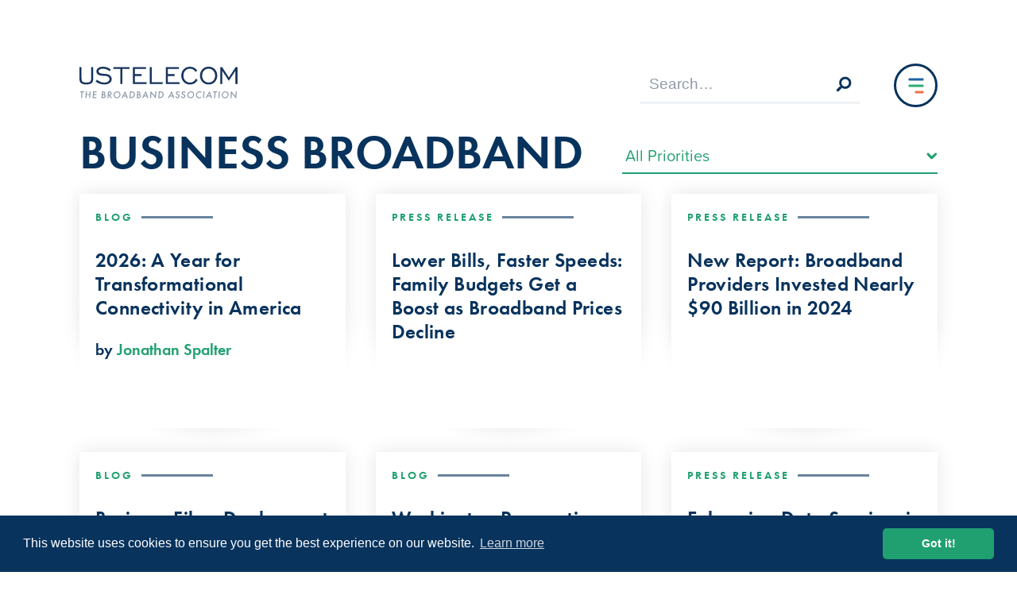

--- FILE ---
content_type: text/html; charset=UTF-8
request_url: https://ustelecom.org/issues-legacy/business-broadband/
body_size: 27525
content:
<!DOCTYPE html>
<html lang="en-US">

<head>

    <link rel="dns-prefetch" href="https://www.googletagmanager.com">
    <link rel="dns-prefetch" href="https://www.google-analytics.com">
    <link rel="dns-prefetch" href="https://use.typekit.net">

    
    <meta charset="UTF-8">
    <meta http-equiv="X-UA-Compatible" content="IE=edge"><script type="text/javascript">(window.NREUM||(NREUM={})).init={ajax:{deny_list:["bam.nr-data.net"]},feature_flags:["soft_nav"]};(window.NREUM||(NREUM={})).loader_config={licenseKey:"d97ef77bd5",applicationID:"203818944",browserID:"203820145"};;/*! For license information please see nr-loader-rum-1.308.0.min.js.LICENSE.txt */
(()=>{var e,t,r={163:(e,t,r)=>{"use strict";r.d(t,{j:()=>E});var n=r(384),i=r(1741);var a=r(2555);r(860).K7.genericEvents;const s="experimental.resources",o="register",c=e=>{if(!e||"string"!=typeof e)return!1;try{document.createDocumentFragment().querySelector(e)}catch{return!1}return!0};var d=r(2614),u=r(944),l=r(8122);const f="[data-nr-mask]",g=e=>(0,l.a)(e,(()=>{const e={feature_flags:[],experimental:{allow_registered_children:!1,resources:!1},mask_selector:"*",block_selector:"[data-nr-block]",mask_input_options:{color:!1,date:!1,"datetime-local":!1,email:!1,month:!1,number:!1,range:!1,search:!1,tel:!1,text:!1,time:!1,url:!1,week:!1,textarea:!1,select:!1,password:!0}};return{ajax:{deny_list:void 0,block_internal:!0,enabled:!0,autoStart:!0},api:{get allow_registered_children(){return e.feature_flags.includes(o)||e.experimental.allow_registered_children},set allow_registered_children(t){e.experimental.allow_registered_children=t},duplicate_registered_data:!1},browser_consent_mode:{enabled:!1},distributed_tracing:{enabled:void 0,exclude_newrelic_header:void 0,cors_use_newrelic_header:void 0,cors_use_tracecontext_headers:void 0,allowed_origins:void 0},get feature_flags(){return e.feature_flags},set feature_flags(t){e.feature_flags=t},generic_events:{enabled:!0,autoStart:!0},harvest:{interval:30},jserrors:{enabled:!0,autoStart:!0},logging:{enabled:!0,autoStart:!0},metrics:{enabled:!0,autoStart:!0},obfuscate:void 0,page_action:{enabled:!0},page_view_event:{enabled:!0,autoStart:!0},page_view_timing:{enabled:!0,autoStart:!0},performance:{capture_marks:!1,capture_measures:!1,capture_detail:!0,resources:{get enabled(){return e.feature_flags.includes(s)||e.experimental.resources},set enabled(t){e.experimental.resources=t},asset_types:[],first_party_domains:[],ignore_newrelic:!0}},privacy:{cookies_enabled:!0},proxy:{assets:void 0,beacon:void 0},session:{expiresMs:d.wk,inactiveMs:d.BB},session_replay:{autoStart:!0,enabled:!1,preload:!1,sampling_rate:10,error_sampling_rate:100,collect_fonts:!1,inline_images:!1,fix_stylesheets:!0,mask_all_inputs:!0,get mask_text_selector(){return e.mask_selector},set mask_text_selector(t){c(t)?e.mask_selector="".concat(t,",").concat(f):""===t||null===t?e.mask_selector=f:(0,u.R)(5,t)},get block_class(){return"nr-block"},get ignore_class(){return"nr-ignore"},get mask_text_class(){return"nr-mask"},get block_selector(){return e.block_selector},set block_selector(t){c(t)?e.block_selector+=",".concat(t):""!==t&&(0,u.R)(6,t)},get mask_input_options(){return e.mask_input_options},set mask_input_options(t){t&&"object"==typeof t?e.mask_input_options={...t,password:!0}:(0,u.R)(7,t)}},session_trace:{enabled:!0,autoStart:!0},soft_navigations:{enabled:!0,autoStart:!0},spa:{enabled:!0,autoStart:!0},ssl:void 0,user_actions:{enabled:!0,elementAttributes:["id","className","tagName","type"]}}})());var p=r(6154),m=r(9324);let h=0;const v={buildEnv:m.F3,distMethod:m.Xs,version:m.xv,originTime:p.WN},b={consented:!1},y={appMetadata:{},get consented(){return this.session?.state?.consent||b.consented},set consented(e){b.consented=e},customTransaction:void 0,denyList:void 0,disabled:!1,harvester:void 0,isolatedBacklog:!1,isRecording:!1,loaderType:void 0,maxBytes:3e4,obfuscator:void 0,onerror:void 0,ptid:void 0,releaseIds:{},session:void 0,timeKeeper:void 0,registeredEntities:[],jsAttributesMetadata:{bytes:0},get harvestCount(){return++h}},_=e=>{const t=(0,l.a)(e,y),r=Object.keys(v).reduce((e,t)=>(e[t]={value:v[t],writable:!1,configurable:!0,enumerable:!0},e),{});return Object.defineProperties(t,r)};var w=r(5701);const x=e=>{const t=e.startsWith("http");e+="/",r.p=t?e:"https://"+e};var R=r(7836),k=r(3241);const A={accountID:void 0,trustKey:void 0,agentID:void 0,licenseKey:void 0,applicationID:void 0,xpid:void 0},S=e=>(0,l.a)(e,A),T=new Set;function E(e,t={},r,s){let{init:o,info:c,loader_config:d,runtime:u={},exposed:l=!0}=t;if(!c){const e=(0,n.pV)();o=e.init,c=e.info,d=e.loader_config}e.init=g(o||{}),e.loader_config=S(d||{}),c.jsAttributes??={},p.bv&&(c.jsAttributes.isWorker=!0),e.info=(0,a.D)(c);const f=e.init,m=[c.beacon,c.errorBeacon];T.has(e.agentIdentifier)||(f.proxy.assets&&(x(f.proxy.assets),m.push(f.proxy.assets)),f.proxy.beacon&&m.push(f.proxy.beacon),e.beacons=[...m],function(e){const t=(0,n.pV)();Object.getOwnPropertyNames(i.W.prototype).forEach(r=>{const n=i.W.prototype[r];if("function"!=typeof n||"constructor"===n)return;let a=t[r];e[r]&&!1!==e.exposed&&"micro-agent"!==e.runtime?.loaderType&&(t[r]=(...t)=>{const n=e[r](...t);return a?a(...t):n})})}(e),(0,n.US)("activatedFeatures",w.B)),u.denyList=[...f.ajax.deny_list||[],...f.ajax.block_internal?m:[]],u.ptid=e.agentIdentifier,u.loaderType=r,e.runtime=_(u),T.has(e.agentIdentifier)||(e.ee=R.ee.get(e.agentIdentifier),e.exposed=l,(0,k.W)({agentIdentifier:e.agentIdentifier,drained:!!w.B?.[e.agentIdentifier],type:"lifecycle",name:"initialize",feature:void 0,data:e.config})),T.add(e.agentIdentifier)}},384:(e,t,r)=>{"use strict";r.d(t,{NT:()=>s,US:()=>u,Zm:()=>o,bQ:()=>d,dV:()=>c,pV:()=>l});var n=r(6154),i=r(1863),a=r(1910);const s={beacon:"bam.nr-data.net",errorBeacon:"bam.nr-data.net"};function o(){return n.gm.NREUM||(n.gm.NREUM={}),void 0===n.gm.newrelic&&(n.gm.newrelic=n.gm.NREUM),n.gm.NREUM}function c(){let e=o();return e.o||(e.o={ST:n.gm.setTimeout,SI:n.gm.setImmediate||n.gm.setInterval,CT:n.gm.clearTimeout,XHR:n.gm.XMLHttpRequest,REQ:n.gm.Request,EV:n.gm.Event,PR:n.gm.Promise,MO:n.gm.MutationObserver,FETCH:n.gm.fetch,WS:n.gm.WebSocket},(0,a.i)(...Object.values(e.o))),e}function d(e,t){let r=o();r.initializedAgents??={},t.initializedAt={ms:(0,i.t)(),date:new Date},r.initializedAgents[e]=t}function u(e,t){o()[e]=t}function l(){return function(){let e=o();const t=e.info||{};e.info={beacon:s.beacon,errorBeacon:s.errorBeacon,...t}}(),function(){let e=o();const t=e.init||{};e.init={...t}}(),c(),function(){let e=o();const t=e.loader_config||{};e.loader_config={...t}}(),o()}},782:(e,t,r)=>{"use strict";r.d(t,{T:()=>n});const n=r(860).K7.pageViewTiming},860:(e,t,r)=>{"use strict";r.d(t,{$J:()=>u,K7:()=>c,P3:()=>d,XX:()=>i,Yy:()=>o,df:()=>a,qY:()=>n,v4:()=>s});const n="events",i="jserrors",a="browser/blobs",s="rum",o="browser/logs",c={ajax:"ajax",genericEvents:"generic_events",jserrors:i,logging:"logging",metrics:"metrics",pageAction:"page_action",pageViewEvent:"page_view_event",pageViewTiming:"page_view_timing",sessionReplay:"session_replay",sessionTrace:"session_trace",softNav:"soft_navigations",spa:"spa"},d={[c.pageViewEvent]:1,[c.pageViewTiming]:2,[c.metrics]:3,[c.jserrors]:4,[c.spa]:5,[c.ajax]:6,[c.sessionTrace]:7,[c.softNav]:8,[c.sessionReplay]:9,[c.logging]:10,[c.genericEvents]:11},u={[c.pageViewEvent]:s,[c.pageViewTiming]:n,[c.ajax]:n,[c.spa]:n,[c.softNav]:n,[c.metrics]:i,[c.jserrors]:i,[c.sessionTrace]:a,[c.sessionReplay]:a,[c.logging]:o,[c.genericEvents]:"ins"}},944:(e,t,r)=>{"use strict";r.d(t,{R:()=>i});var n=r(3241);function i(e,t){"function"==typeof console.debug&&(console.debug("New Relic Warning: https://github.com/newrelic/newrelic-browser-agent/blob/main/docs/warning-codes.md#".concat(e),t),(0,n.W)({agentIdentifier:null,drained:null,type:"data",name:"warn",feature:"warn",data:{code:e,secondary:t}}))}},1687:(e,t,r)=>{"use strict";r.d(t,{Ak:()=>d,Ze:()=>f,x3:()=>u});var n=r(3241),i=r(7836),a=r(3606),s=r(860),o=r(2646);const c={};function d(e,t){const r={staged:!1,priority:s.P3[t]||0};l(e),c[e].get(t)||c[e].set(t,r)}function u(e,t){e&&c[e]&&(c[e].get(t)&&c[e].delete(t),p(e,t,!1),c[e].size&&g(e))}function l(e){if(!e)throw new Error("agentIdentifier required");c[e]||(c[e]=new Map)}function f(e="",t="feature",r=!1){if(l(e),!e||!c[e].get(t)||r)return p(e,t);c[e].get(t).staged=!0,g(e)}function g(e){const t=Array.from(c[e]);t.every(([e,t])=>t.staged)&&(t.sort((e,t)=>e[1].priority-t[1].priority),t.forEach(([t])=>{c[e].delete(t),p(e,t)}))}function p(e,t,r=!0){const s=e?i.ee.get(e):i.ee,c=a.i.handlers;if(!s.aborted&&s.backlog&&c){if((0,n.W)({agentIdentifier:e,type:"lifecycle",name:"drain",feature:t}),r){const e=s.backlog[t],r=c[t];if(r){for(let t=0;e&&t<e.length;++t)m(e[t],r);Object.entries(r).forEach(([e,t])=>{Object.values(t||{}).forEach(t=>{t[0]?.on&&t[0]?.context()instanceof o.y&&t[0].on(e,t[1])})})}}s.isolatedBacklog||delete c[t],s.backlog[t]=null,s.emit("drain-"+t,[])}}function m(e,t){var r=e[1];Object.values(t[r]||{}).forEach(t=>{var r=e[0];if(t[0]===r){var n=t[1],i=e[3],a=e[2];n.apply(i,a)}})}},1738:(e,t,r)=>{"use strict";r.d(t,{U:()=>g,Y:()=>f});var n=r(3241),i=r(9908),a=r(1863),s=r(944),o=r(5701),c=r(3969),d=r(8362),u=r(860),l=r(4261);function f(e,t,r,a){const f=a||r;!f||f[e]&&f[e]!==d.d.prototype[e]||(f[e]=function(){(0,i.p)(c.xV,["API/"+e+"/called"],void 0,u.K7.metrics,r.ee),(0,n.W)({agentIdentifier:r.agentIdentifier,drained:!!o.B?.[r.agentIdentifier],type:"data",name:"api",feature:l.Pl+e,data:{}});try{return t.apply(this,arguments)}catch(e){(0,s.R)(23,e)}})}function g(e,t,r,n,s){const o=e.info;null===r?delete o.jsAttributes[t]:o.jsAttributes[t]=r,(s||null===r)&&(0,i.p)(l.Pl+n,[(0,a.t)(),t,r],void 0,"session",e.ee)}},1741:(e,t,r)=>{"use strict";r.d(t,{W:()=>a});var n=r(944),i=r(4261);class a{#e(e,...t){if(this[e]!==a.prototype[e])return this[e](...t);(0,n.R)(35,e)}addPageAction(e,t){return this.#e(i.hG,e,t)}register(e){return this.#e(i.eY,e)}recordCustomEvent(e,t){return this.#e(i.fF,e,t)}setPageViewName(e,t){return this.#e(i.Fw,e,t)}setCustomAttribute(e,t,r){return this.#e(i.cD,e,t,r)}noticeError(e,t){return this.#e(i.o5,e,t)}setUserId(e,t=!1){return this.#e(i.Dl,e,t)}setApplicationVersion(e){return this.#e(i.nb,e)}setErrorHandler(e){return this.#e(i.bt,e)}addRelease(e,t){return this.#e(i.k6,e,t)}log(e,t){return this.#e(i.$9,e,t)}start(){return this.#e(i.d3)}finished(e){return this.#e(i.BL,e)}recordReplay(){return this.#e(i.CH)}pauseReplay(){return this.#e(i.Tb)}addToTrace(e){return this.#e(i.U2,e)}setCurrentRouteName(e){return this.#e(i.PA,e)}interaction(e){return this.#e(i.dT,e)}wrapLogger(e,t,r){return this.#e(i.Wb,e,t,r)}measure(e,t){return this.#e(i.V1,e,t)}consent(e){return this.#e(i.Pv,e)}}},1863:(e,t,r)=>{"use strict";function n(){return Math.floor(performance.now())}r.d(t,{t:()=>n})},1910:(e,t,r)=>{"use strict";r.d(t,{i:()=>a});var n=r(944);const i=new Map;function a(...e){return e.every(e=>{if(i.has(e))return i.get(e);const t="function"==typeof e?e.toString():"",r=t.includes("[native code]"),a=t.includes("nrWrapper");return r||a||(0,n.R)(64,e?.name||t),i.set(e,r),r})}},2555:(e,t,r)=>{"use strict";r.d(t,{D:()=>o,f:()=>s});var n=r(384),i=r(8122);const a={beacon:n.NT.beacon,errorBeacon:n.NT.errorBeacon,licenseKey:void 0,applicationID:void 0,sa:void 0,queueTime:void 0,applicationTime:void 0,ttGuid:void 0,user:void 0,account:void 0,product:void 0,extra:void 0,jsAttributes:{},userAttributes:void 0,atts:void 0,transactionName:void 0,tNamePlain:void 0};function s(e){try{return!!e.licenseKey&&!!e.errorBeacon&&!!e.applicationID}catch(e){return!1}}const o=e=>(0,i.a)(e,a)},2614:(e,t,r)=>{"use strict";r.d(t,{BB:()=>s,H3:()=>n,g:()=>d,iL:()=>c,tS:()=>o,uh:()=>i,wk:()=>a});const n="NRBA",i="SESSION",a=144e5,s=18e5,o={STARTED:"session-started",PAUSE:"session-pause",RESET:"session-reset",RESUME:"session-resume",UPDATE:"session-update"},c={SAME_TAB:"same-tab",CROSS_TAB:"cross-tab"},d={OFF:0,FULL:1,ERROR:2}},2646:(e,t,r)=>{"use strict";r.d(t,{y:()=>n});class n{constructor(e){this.contextId=e}}},2843:(e,t,r)=>{"use strict";r.d(t,{G:()=>a,u:()=>i});var n=r(3878);function i(e,t=!1,r,i){(0,n.DD)("visibilitychange",function(){if(t)return void("hidden"===document.visibilityState&&e());e(document.visibilityState)},r,i)}function a(e,t,r){(0,n.sp)("pagehide",e,t,r)}},3241:(e,t,r)=>{"use strict";r.d(t,{W:()=>a});var n=r(6154);const i="newrelic";function a(e={}){try{n.gm.dispatchEvent(new CustomEvent(i,{detail:e}))}catch(e){}}},3606:(e,t,r)=>{"use strict";r.d(t,{i:()=>a});var n=r(9908);a.on=s;var i=a.handlers={};function a(e,t,r,a){s(a||n.d,i,e,t,r)}function s(e,t,r,i,a){a||(a="feature"),e||(e=n.d);var s=t[a]=t[a]||{};(s[r]=s[r]||[]).push([e,i])}},3878:(e,t,r)=>{"use strict";function n(e,t){return{capture:e,passive:!1,signal:t}}function i(e,t,r=!1,i){window.addEventListener(e,t,n(r,i))}function a(e,t,r=!1,i){document.addEventListener(e,t,n(r,i))}r.d(t,{DD:()=>a,jT:()=>n,sp:()=>i})},3969:(e,t,r)=>{"use strict";r.d(t,{TZ:()=>n,XG:()=>o,rs:()=>i,xV:()=>s,z_:()=>a});const n=r(860).K7.metrics,i="sm",a="cm",s="storeSupportabilityMetrics",o="storeEventMetrics"},4234:(e,t,r)=>{"use strict";r.d(t,{W:()=>a});var n=r(7836),i=r(1687);class a{constructor(e,t){this.agentIdentifier=e,this.ee=n.ee.get(e),this.featureName=t,this.blocked=!1}deregisterDrain(){(0,i.x3)(this.agentIdentifier,this.featureName)}}},4261:(e,t,r)=>{"use strict";r.d(t,{$9:()=>d,BL:()=>o,CH:()=>g,Dl:()=>_,Fw:()=>y,PA:()=>h,Pl:()=>n,Pv:()=>k,Tb:()=>l,U2:()=>a,V1:()=>R,Wb:()=>x,bt:()=>b,cD:()=>v,d3:()=>w,dT:()=>c,eY:()=>p,fF:()=>f,hG:()=>i,k6:()=>s,nb:()=>m,o5:()=>u});const n="api-",i="addPageAction",a="addToTrace",s="addRelease",o="finished",c="interaction",d="log",u="noticeError",l="pauseReplay",f="recordCustomEvent",g="recordReplay",p="register",m="setApplicationVersion",h="setCurrentRouteName",v="setCustomAttribute",b="setErrorHandler",y="setPageViewName",_="setUserId",w="start",x="wrapLogger",R="measure",k="consent"},5289:(e,t,r)=>{"use strict";r.d(t,{GG:()=>s,Qr:()=>c,sB:()=>o});var n=r(3878),i=r(6389);function a(){return"undefined"==typeof document||"complete"===document.readyState}function s(e,t){if(a())return e();const r=(0,i.J)(e),s=setInterval(()=>{a()&&(clearInterval(s),r())},500);(0,n.sp)("load",r,t)}function o(e){if(a())return e();(0,n.DD)("DOMContentLoaded",e)}function c(e){if(a())return e();(0,n.sp)("popstate",e)}},5607:(e,t,r)=>{"use strict";r.d(t,{W:()=>n});const n=(0,r(9566).bz)()},5701:(e,t,r)=>{"use strict";r.d(t,{B:()=>a,t:()=>s});var n=r(3241);const i=new Set,a={};function s(e,t){const r=t.agentIdentifier;a[r]??={},e&&"object"==typeof e&&(i.has(r)||(t.ee.emit("rumresp",[e]),a[r]=e,i.add(r),(0,n.W)({agentIdentifier:r,loaded:!0,drained:!0,type:"lifecycle",name:"load",feature:void 0,data:e})))}},6154:(e,t,r)=>{"use strict";r.d(t,{OF:()=>c,RI:()=>i,WN:()=>u,bv:()=>a,eN:()=>l,gm:()=>s,mw:()=>o,sb:()=>d});var n=r(1863);const i="undefined"!=typeof window&&!!window.document,a="undefined"!=typeof WorkerGlobalScope&&("undefined"!=typeof self&&self instanceof WorkerGlobalScope&&self.navigator instanceof WorkerNavigator||"undefined"!=typeof globalThis&&globalThis instanceof WorkerGlobalScope&&globalThis.navigator instanceof WorkerNavigator),s=i?window:"undefined"!=typeof WorkerGlobalScope&&("undefined"!=typeof self&&self instanceof WorkerGlobalScope&&self||"undefined"!=typeof globalThis&&globalThis instanceof WorkerGlobalScope&&globalThis),o=Boolean("hidden"===s?.document?.visibilityState),c=/iPad|iPhone|iPod/.test(s.navigator?.userAgent),d=c&&"undefined"==typeof SharedWorker,u=((()=>{const e=s.navigator?.userAgent?.match(/Firefox[/\s](\d+\.\d+)/);Array.isArray(e)&&e.length>=2&&e[1]})(),Date.now()-(0,n.t)()),l=()=>"undefined"!=typeof PerformanceNavigationTiming&&s?.performance?.getEntriesByType("navigation")?.[0]?.responseStart},6389:(e,t,r)=>{"use strict";function n(e,t=500,r={}){const n=r?.leading||!1;let i;return(...r)=>{n&&void 0===i&&(e.apply(this,r),i=setTimeout(()=>{i=clearTimeout(i)},t)),n||(clearTimeout(i),i=setTimeout(()=>{e.apply(this,r)},t))}}function i(e){let t=!1;return(...r)=>{t||(t=!0,e.apply(this,r))}}r.d(t,{J:()=>i,s:()=>n})},6630:(e,t,r)=>{"use strict";r.d(t,{T:()=>n});const n=r(860).K7.pageViewEvent},7699:(e,t,r)=>{"use strict";r.d(t,{It:()=>a,KC:()=>o,No:()=>i,qh:()=>s});var n=r(860);const i=16e3,a=1e6,s="SESSION_ERROR",o={[n.K7.logging]:!0,[n.K7.genericEvents]:!1,[n.K7.jserrors]:!1,[n.K7.ajax]:!1}},7836:(e,t,r)=>{"use strict";r.d(t,{P:()=>o,ee:()=>c});var n=r(384),i=r(8990),a=r(2646),s=r(5607);const o="nr@context:".concat(s.W),c=function e(t,r){var n={},s={},u={},l=!1;try{l=16===r.length&&d.initializedAgents?.[r]?.runtime.isolatedBacklog}catch(e){}var f={on:p,addEventListener:p,removeEventListener:function(e,t){var r=n[e];if(!r)return;for(var i=0;i<r.length;i++)r[i]===t&&r.splice(i,1)},emit:function(e,r,n,i,a){!1!==a&&(a=!0);if(c.aborted&&!i)return;t&&a&&t.emit(e,r,n);var o=g(n);m(e).forEach(e=>{e.apply(o,r)});var d=v()[s[e]];d&&d.push([f,e,r,o]);return o},get:h,listeners:m,context:g,buffer:function(e,t){const r=v();if(t=t||"feature",f.aborted)return;Object.entries(e||{}).forEach(([e,n])=>{s[n]=t,t in r||(r[t]=[])})},abort:function(){f._aborted=!0,Object.keys(f.backlog).forEach(e=>{delete f.backlog[e]})},isBuffering:function(e){return!!v()[s[e]]},debugId:r,backlog:l?{}:t&&"object"==typeof t.backlog?t.backlog:{},isolatedBacklog:l};return Object.defineProperty(f,"aborted",{get:()=>{let e=f._aborted||!1;return e||(t&&(e=t.aborted),e)}}),f;function g(e){return e&&e instanceof a.y?e:e?(0,i.I)(e,o,()=>new a.y(o)):new a.y(o)}function p(e,t){n[e]=m(e).concat(t)}function m(e){return n[e]||[]}function h(t){return u[t]=u[t]||e(f,t)}function v(){return f.backlog}}(void 0,"globalEE"),d=(0,n.Zm)();d.ee||(d.ee=c)},8122:(e,t,r)=>{"use strict";r.d(t,{a:()=>i});var n=r(944);function i(e,t){try{if(!e||"object"!=typeof e)return(0,n.R)(3);if(!t||"object"!=typeof t)return(0,n.R)(4);const r=Object.create(Object.getPrototypeOf(t),Object.getOwnPropertyDescriptors(t)),a=0===Object.keys(r).length?e:r;for(let s in a)if(void 0!==e[s])try{if(null===e[s]){r[s]=null;continue}Array.isArray(e[s])&&Array.isArray(t[s])?r[s]=Array.from(new Set([...e[s],...t[s]])):"object"==typeof e[s]&&"object"==typeof t[s]?r[s]=i(e[s],t[s]):r[s]=e[s]}catch(e){r[s]||(0,n.R)(1,e)}return r}catch(e){(0,n.R)(2,e)}}},8362:(e,t,r)=>{"use strict";r.d(t,{d:()=>a});var n=r(9566),i=r(1741);class a extends i.W{agentIdentifier=(0,n.LA)(16)}},8374:(e,t,r)=>{r.nc=(()=>{try{return document?.currentScript?.nonce}catch(e){}return""})()},8990:(e,t,r)=>{"use strict";r.d(t,{I:()=>i});var n=Object.prototype.hasOwnProperty;function i(e,t,r){if(n.call(e,t))return e[t];var i=r();if(Object.defineProperty&&Object.keys)try{return Object.defineProperty(e,t,{value:i,writable:!0,enumerable:!1}),i}catch(e){}return e[t]=i,i}},9324:(e,t,r)=>{"use strict";r.d(t,{F3:()=>i,Xs:()=>a,xv:()=>n});const n="1.308.0",i="PROD",a="CDN"},9566:(e,t,r)=>{"use strict";r.d(t,{LA:()=>o,bz:()=>s});var n=r(6154);const i="xxxxxxxx-xxxx-4xxx-yxxx-xxxxxxxxxxxx";function a(e,t){return e?15&e[t]:16*Math.random()|0}function s(){const e=n.gm?.crypto||n.gm?.msCrypto;let t,r=0;return e&&e.getRandomValues&&(t=e.getRandomValues(new Uint8Array(30))),i.split("").map(e=>"x"===e?a(t,r++).toString(16):"y"===e?(3&a()|8).toString(16):e).join("")}function o(e){const t=n.gm?.crypto||n.gm?.msCrypto;let r,i=0;t&&t.getRandomValues&&(r=t.getRandomValues(new Uint8Array(e)));const s=[];for(var o=0;o<e;o++)s.push(a(r,i++).toString(16));return s.join("")}},9908:(e,t,r)=>{"use strict";r.d(t,{d:()=>n,p:()=>i});var n=r(7836).ee.get("handle");function i(e,t,r,i,a){a?(a.buffer([e],i),a.emit(e,t,r)):(n.buffer([e],i),n.emit(e,t,r))}}},n={};function i(e){var t=n[e];if(void 0!==t)return t.exports;var a=n[e]={exports:{}};return r[e](a,a.exports,i),a.exports}i.m=r,i.d=(e,t)=>{for(var r in t)i.o(t,r)&&!i.o(e,r)&&Object.defineProperty(e,r,{enumerable:!0,get:t[r]})},i.f={},i.e=e=>Promise.all(Object.keys(i.f).reduce((t,r)=>(i.f[r](e,t),t),[])),i.u=e=>"nr-rum-1.308.0.min.js",i.o=(e,t)=>Object.prototype.hasOwnProperty.call(e,t),e={},t="NRBA-1.308.0.PROD:",i.l=(r,n,a,s)=>{if(e[r])e[r].push(n);else{var o,c;if(void 0!==a)for(var d=document.getElementsByTagName("script"),u=0;u<d.length;u++){var l=d[u];if(l.getAttribute("src")==r||l.getAttribute("data-webpack")==t+a){o=l;break}}if(!o){c=!0;var f={296:"sha512-+MIMDsOcckGXa1EdWHqFNv7P+JUkd5kQwCBr3KE6uCvnsBNUrdSt4a/3/L4j4TxtnaMNjHpza2/erNQbpacJQA=="};(o=document.createElement("script")).charset="utf-8",i.nc&&o.setAttribute("nonce",i.nc),o.setAttribute("data-webpack",t+a),o.src=r,0!==o.src.indexOf(window.location.origin+"/")&&(o.crossOrigin="anonymous"),f[s]&&(o.integrity=f[s])}e[r]=[n];var g=(t,n)=>{o.onerror=o.onload=null,clearTimeout(p);var i=e[r];if(delete e[r],o.parentNode&&o.parentNode.removeChild(o),i&&i.forEach(e=>e(n)),t)return t(n)},p=setTimeout(g.bind(null,void 0,{type:"timeout",target:o}),12e4);o.onerror=g.bind(null,o.onerror),o.onload=g.bind(null,o.onload),c&&document.head.appendChild(o)}},i.r=e=>{"undefined"!=typeof Symbol&&Symbol.toStringTag&&Object.defineProperty(e,Symbol.toStringTag,{value:"Module"}),Object.defineProperty(e,"__esModule",{value:!0})},i.p="https://js-agent.newrelic.com/",(()=>{var e={374:0,840:0};i.f.j=(t,r)=>{var n=i.o(e,t)?e[t]:void 0;if(0!==n)if(n)r.push(n[2]);else{var a=new Promise((r,i)=>n=e[t]=[r,i]);r.push(n[2]=a);var s=i.p+i.u(t),o=new Error;i.l(s,r=>{if(i.o(e,t)&&(0!==(n=e[t])&&(e[t]=void 0),n)){var a=r&&("load"===r.type?"missing":r.type),s=r&&r.target&&r.target.src;o.message="Loading chunk "+t+" failed: ("+a+": "+s+")",o.name="ChunkLoadError",o.type=a,o.request=s,n[1](o)}},"chunk-"+t,t)}};var t=(t,r)=>{var n,a,[s,o,c]=r,d=0;if(s.some(t=>0!==e[t])){for(n in o)i.o(o,n)&&(i.m[n]=o[n]);if(c)c(i)}for(t&&t(r);d<s.length;d++)a=s[d],i.o(e,a)&&e[a]&&e[a][0](),e[a]=0},r=self["webpackChunk:NRBA-1.308.0.PROD"]=self["webpackChunk:NRBA-1.308.0.PROD"]||[];r.forEach(t.bind(null,0)),r.push=t.bind(null,r.push.bind(r))})(),(()=>{"use strict";i(8374);var e=i(8362),t=i(860);const r=Object.values(t.K7);var n=i(163);var a=i(9908),s=i(1863),o=i(4261),c=i(1738);var d=i(1687),u=i(4234),l=i(5289),f=i(6154),g=i(944),p=i(384);const m=e=>f.RI&&!0===e?.privacy.cookies_enabled;function h(e){return!!(0,p.dV)().o.MO&&m(e)&&!0===e?.session_trace.enabled}var v=i(6389),b=i(7699);class y extends u.W{constructor(e,t){super(e.agentIdentifier,t),this.agentRef=e,this.abortHandler=void 0,this.featAggregate=void 0,this.loadedSuccessfully=void 0,this.onAggregateImported=new Promise(e=>{this.loadedSuccessfully=e}),this.deferred=Promise.resolve(),!1===e.init[this.featureName].autoStart?this.deferred=new Promise((t,r)=>{this.ee.on("manual-start-all",(0,v.J)(()=>{(0,d.Ak)(e.agentIdentifier,this.featureName),t()}))}):(0,d.Ak)(e.agentIdentifier,t)}importAggregator(e,t,r={}){if(this.featAggregate)return;const n=async()=>{let n;await this.deferred;try{if(m(e.init)){const{setupAgentSession:t}=await i.e(296).then(i.bind(i,3305));n=t(e)}}catch(e){(0,g.R)(20,e),this.ee.emit("internal-error",[e]),(0,a.p)(b.qh,[e],void 0,this.featureName,this.ee)}try{if(!this.#t(this.featureName,n,e.init))return(0,d.Ze)(this.agentIdentifier,this.featureName),void this.loadedSuccessfully(!1);const{Aggregate:i}=await t();this.featAggregate=new i(e,r),e.runtime.harvester.initializedAggregates.push(this.featAggregate),this.loadedSuccessfully(!0)}catch(e){(0,g.R)(34,e),this.abortHandler?.(),(0,d.Ze)(this.agentIdentifier,this.featureName,!0),this.loadedSuccessfully(!1),this.ee&&this.ee.abort()}};f.RI?(0,l.GG)(()=>n(),!0):n()}#t(e,r,n){if(this.blocked)return!1;switch(e){case t.K7.sessionReplay:return h(n)&&!!r;case t.K7.sessionTrace:return!!r;default:return!0}}}var _=i(6630),w=i(2614),x=i(3241);class R extends y{static featureName=_.T;constructor(e){var t;super(e,_.T),this.setupInspectionEvents(e.agentIdentifier),t=e,(0,c.Y)(o.Fw,function(e,r){"string"==typeof e&&("/"!==e.charAt(0)&&(e="/"+e),t.runtime.customTransaction=(r||"http://custom.transaction")+e,(0,a.p)(o.Pl+o.Fw,[(0,s.t)()],void 0,void 0,t.ee))},t),this.importAggregator(e,()=>i.e(296).then(i.bind(i,3943)))}setupInspectionEvents(e){const t=(t,r)=>{t&&(0,x.W)({agentIdentifier:e,timeStamp:t.timeStamp,loaded:"complete"===t.target.readyState,type:"window",name:r,data:t.target.location+""})};(0,l.sB)(e=>{t(e,"DOMContentLoaded")}),(0,l.GG)(e=>{t(e,"load")}),(0,l.Qr)(e=>{t(e,"navigate")}),this.ee.on(w.tS.UPDATE,(t,r)=>{(0,x.W)({agentIdentifier:e,type:"lifecycle",name:"session",data:r})})}}class k extends e.d{constructor(e){var t;(super(),f.gm)?(this.features={},(0,p.bQ)(this.agentIdentifier,this),this.desiredFeatures=new Set(e.features||[]),this.desiredFeatures.add(R),(0,n.j)(this,e,e.loaderType||"agent"),t=this,(0,c.Y)(o.cD,function(e,r,n=!1){if("string"==typeof e){if(["string","number","boolean"].includes(typeof r)||null===r)return(0,c.U)(t,e,r,o.cD,n);(0,g.R)(40,typeof r)}else(0,g.R)(39,typeof e)},t),function(e){(0,c.Y)(o.Dl,function(t,r=!1){if("string"!=typeof t&&null!==t)return void(0,g.R)(41,typeof t);const n=e.info.jsAttributes["enduser.id"];r&&null!=n&&n!==t?(0,a.p)(o.Pl+"setUserIdAndResetSession",[t],void 0,"session",e.ee):(0,c.U)(e,"enduser.id",t,o.Dl,!0)},e)}(this),function(e){(0,c.Y)(o.nb,function(t){if("string"==typeof t||null===t)return(0,c.U)(e,"application.version",t,o.nb,!1);(0,g.R)(42,typeof t)},e)}(this),function(e){(0,c.Y)(o.d3,function(){e.ee.emit("manual-start-all")},e)}(this),function(e){(0,c.Y)(o.Pv,function(t=!0){if("boolean"==typeof t){if((0,a.p)(o.Pl+o.Pv,[t],void 0,"session",e.ee),e.runtime.consented=t,t){const t=e.features.page_view_event;t.onAggregateImported.then(e=>{const r=t.featAggregate;e&&!r.sentRum&&r.sendRum()})}}else(0,g.R)(65,typeof t)},e)}(this),this.run()):(0,g.R)(21)}get config(){return{info:this.info,init:this.init,loader_config:this.loader_config,runtime:this.runtime}}get api(){return this}run(){try{const e=function(e){const t={};return r.forEach(r=>{t[r]=!!e[r]?.enabled}),t}(this.init),n=[...this.desiredFeatures];n.sort((e,r)=>t.P3[e.featureName]-t.P3[r.featureName]),n.forEach(r=>{if(!e[r.featureName]&&r.featureName!==t.K7.pageViewEvent)return;if(r.featureName===t.K7.spa)return void(0,g.R)(67);const n=function(e){switch(e){case t.K7.ajax:return[t.K7.jserrors];case t.K7.sessionTrace:return[t.K7.ajax,t.K7.pageViewEvent];case t.K7.sessionReplay:return[t.K7.sessionTrace];case t.K7.pageViewTiming:return[t.K7.pageViewEvent];default:return[]}}(r.featureName).filter(e=>!(e in this.features));n.length>0&&(0,g.R)(36,{targetFeature:r.featureName,missingDependencies:n}),this.features[r.featureName]=new r(this)})}catch(e){(0,g.R)(22,e);for(const e in this.features)this.features[e].abortHandler?.();const t=(0,p.Zm)();delete t.initializedAgents[this.agentIdentifier]?.features,delete this.sharedAggregator;return t.ee.get(this.agentIdentifier).abort(),!1}}}var A=i(2843),S=i(782);class T extends y{static featureName=S.T;constructor(e){super(e,S.T),f.RI&&((0,A.u)(()=>(0,a.p)("docHidden",[(0,s.t)()],void 0,S.T,this.ee),!0),(0,A.G)(()=>(0,a.p)("winPagehide",[(0,s.t)()],void 0,S.T,this.ee)),this.importAggregator(e,()=>i.e(296).then(i.bind(i,2117))))}}var E=i(3969);class I extends y{static featureName=E.TZ;constructor(e){super(e,E.TZ),f.RI&&document.addEventListener("securitypolicyviolation",e=>{(0,a.p)(E.xV,["Generic/CSPViolation/Detected"],void 0,this.featureName,this.ee)}),this.importAggregator(e,()=>i.e(296).then(i.bind(i,9623)))}}new k({features:[R,T,I],loaderType:"lite"})})()})();</script>
    <meta name="viewport" content="width=device-width, initial-scale=1">

    <link rel="apple-touch-icon" sizes="180x180" href="/apple-touch-icon.png">
    <link rel="icon" type="image/png" sizes="32x32" href="/favicon-32x32.png">
    <link rel="icon" type="image/png" sizes="16x16" href="/favicon-16x16.png">
    <link rel="manifest" href="/site.webmanifest">
    <link rel="mask-icon" href="/safari-pinned-tab.svg" color="#5bbad5">
    <meta name="msapplication-TileColor" content="#2b5797">
    <meta name="theme-color" content="#ffffff">

        <style>.sr-only:not(:focus):not(:active){clip:rect(0 0 0 0);clip-path:inset(50%);height:1px;overflow:hidden;position:absolute;white-space:nowrap;width:1px}*,:after,:before{-webkit-font-smoothing:antialiased;-moz-font-smoothing:antialiased;-o-font-smoothing:antialiased;font-smoothing:antialiased;-webkit-overflow-scrolling:touch;-webkit-text-size-adjust:none;box-sizing:border-box;-webkit-box-sizing:border-box;-moz-box-sizing:border-box;outline:0;text-rendering:optimizeLegibility}html{overflow-x:hidden}a,abbr,acronym,address,applet,article,aside,audio,b,big,blockquote,body,canvas,caption,center,cite,code,dd,del,details,dfn,div,dl,dt,em,embed,fieldset,figcaption,figure,footer,form,h1,h2,h3,h4,h5,h6,header,hgroup,html,i,iframe,img,ins,kbd,label,legend,li,mark,menu,nav,object,ol,output,p,pre,q,ruby,s,samp,section,small,span,strike,strong,sub,summary,sup,table,tbody,td,tfoot,th,thead,time,tr,tt,u,ul,var,video{border:0;font-size:100%;font:inherit;margin:0;padding:0;vertical-align:initial}body{line-height:1}ol,ul{list-style:none}blockquote,q{quotes:none}blockquote:after,blockquote:before,q:after,q:before{content:"";content:none}table{border-collapse:collapse;border-spacing:0}article,aside,details,figcaption,figure,footer,header,hgroup,menu,nav,section{display:block}.clear{clear:both}.clear:after{clear:both;content:"";display:block}#header-inner,.l-container{margin-left:auto;margin-right:auto;max-width:1600px;padding-left:10rem;padding-right:10rem;width:100%}@media screen and (max-width:768px){#header-inner,.l-container{padding-left:2rem;padding-right:2rem}}.l-text-column{margin-left:auto;margin-right:auto;max-width:49em;width:100%}.l-module+.l-module{margin-top:7rem}html{font-family:proxima-soft,-apple-system,BlinkMacSystemFont,Segoe UI,Roboto,Oxygen-Sans,Ubuntu,Cantarell,Helvetica Neue,sans-serif;font-size:10px}body{font-size:1.6rem;line-height:1.4}a{color:#20a070;text-decoration:none;transition:color .1s linear}a:hover{color:#08335d;text-decoration:underline}h1,h2,h3,h4,h5{font-family:futura-pt,-apple-system,BlinkMacSystemFont,Segoe UI,Roboto,Oxygen-Sans,Ubuntu,Cantarell,Helvetica Neue,sans-serif;font-weight:700;margin-bottom:1rem}h1{font-size:5.7rem}h2{font-size:4rem}h3{font-size:3rem}h4{font-size:2rem}h5{font-size:1.5rem}strong{font-weight:700}em{font-style:italic}img{image-rendering:-webkit-optimize-contrast}button{cursor:pointer}::-webkit-input-placeholder{color:#8f9aa9}::-moz-placeholder{color:#8f9aa9}:-ms-input-placeholder{color:#8f9aa9}:-moz-placeholder{color:#8f9aa9}input[type=number]::-webkit-inner-spin-button,input[type=number]::-webkit-outer-spin-button{appearance:none;margin:0}select::-ms-expand{display:none}#header{background-color:#fff0;box-shadow:0 0 16px 2px #0000;max-width:100vw;padding-bottom:1.5rem;padding-top:8rem;position:fixed;top:0;transform:translateZ(0);transition:transform .15s ease-out,background-color .15s linear,box-shadow .15s linear;width:100%;z-index:100}#header.all-pages-alert.extended,#header.homepage-alert.extended{padding-top:270px}@media screen and (max-width:885px){#header.all-pages-alert.extended,#header.homepage-alert.extended{padding-top:320px}}@media screen and (max-width:1200px){#header{padding-top:145px}}@media screen and (min-width:1200px) and (max-width:1726px){#header{padding-top:145px}}@media screen and (min-width:1727px){#header{padding-top:115px}}#header.is-scrolled-past{background-color:#fff;box-shadow:0 0 16px 2px #0000001a;padding-top:3rem;transform:translate3d(0,-1.5rem,0)}#header.homepage-alert{padding-top:200px}@media screen and (max-width:885px){#header.homepage-alert{padding-top:250px}}#header.all-pages-alert{padding-top:200px}@media screen and (max-width:885px){#header.all-pages-alert{padding-top:200px}}#header.all-pages-alert.is-scrolled-past,#header.extended.is-scrolled-past,#header.homepage-alert.is-scrolled-past{padding-top:3rem}#header.remove--padding{padding-top:8rem!important}#header-inner{align-items:center;display:flex;justify-content:space-between}.header-logo{display:block;height:0;max-width:50%;padding-top:4.3%;position:relative;width:19.9rem}.header-logo svg{display:block;height:auto;left:0;position:absolute;top:0;width:100%}.header-logo path{transition:fill .1s linear}.header-logo:hover path{fill:#08335d}.header-nav{justify-content:flex-end}.header-nav,.header-search{align-items:center;display:flex}.header-search{background-color:#ffffffe6;border-bottom:3px solid #f0f3f5;padding:1rem}@media screen and (max-width:900px){.header-search{width:50%}}@media screen and (max-width:768px){.header-search{display:none}}.header-search-button{appearance:none;background-color:initial;border:none;display:inline-block;height:2rem;padding:0;width:2rem}.header-search-button svg{height:inherit;width:inherit}.header-search-field{appearance:none;background-color:initial;border:none;font-size:1.9rem;line-height:1;width:calc(100% - 2rem)}.header-hamburger{appearance:none;background:#fff;border:3px solid #08335d;border-radius:50%;box-shadow:0 0 3px 4px #0000;display:block;height:5.5rem;padding:0;position:relative;transform:scaleX(1);transform-origin:center;transition:transform .25s cubic-bezier(0,.86,.46,1.24),box-shadow .25s linear;width:5.5rem}.header-hamburger:hover{box-shadow:0 0 4px 2px rgba(0,0,0,.125);transform:scale3d(1.125,1.125,1)}.header-hamburger{margin-left:4.3rem}.header-hamburger-lines{background-color:#2dac74;border-radius:1px;display:block;height:3px;left:50%;position:absolute;top:50%;transform:translate(-50%,-50%);width:1.9rem}.header-hamburger-lines:after,.header-hamburger-lines:before{border-radius:inherit;content:"";display:block;height:inherit;position:absolute}.header-hamburger-lines:before{background-color:#1e63a4;bottom:.8rem;width:1.9rem}.header-hamburger-lines:after{background-color:#ec7047;right:0;top:.8rem;width:1.1rem}.alert{position:relative;transition:all .3s ease-in-out;z-index:101}.alert .alert__container{padding:2rem 4rem 2rem 2rem}.alert .alert__container p{color:#fff}.alert .alert__container a.btn{background:#fff;border-radius:5px;color:#2dac74;display:inline-block;margin-left:0;margin-top:1.4rem;padding:.4rem 2.5rem;transition:color .3s ease-in-out}@media screen and (max-width:1050px){.alert .alert__container a.btn{display:block;margin-left:0;max-width:max-content}}.alert .alert__container a.btn:hover{color:#08335d}.alert .alert__container.extended{text-align:center}.alert .alert__container.extended h2{color:#fff;text-transform:uppercase}.alert .close--alert{color:#fff;height:20px;position:absolute;right:5px;top:2rem;width:20px}.alert .close--alert:hover{color:#08335d}.alert.remove{display:none}#main-nav{background-color:#fff;background-position:left -510px bottom -140px;background-repeat:no-repeat;background-size:710px 760px;font-family:futura-pt,-apple-system,BlinkMacSystemFont,Segoe UI,Roboto,Oxygen-Sans,Ubuntu,Cantarell,Helvetica Neue,sans-serif;height:100%;max-width:430px;min-height:100vh;overflow:hidden;overflow-y:scroll!important;padding:5rem;position:fixed;right:0;text-align:right;top:0;transform:translate3d(100%,0,0);transition:transform .3s ease-out;width:33%;z-index:101}#main-nav:target{transform:translateZ(0)}#main-nav:target+#main-nav-cover{opacity:1;pointer-events:auto}@media screen and (max-width:1000px){#main-nav{width:50%}}@media screen and (max-width:768px){#main-nav{width:100%}}@media screen and (max-width:420px){#main-nav{background-position:right -57% bottom -140px}}#main-nav .header-search{display:none;margin-top:3.5rem}@media screen and (max-width:768px){#main-nav .header-search{display:block;margin-left:auto;width:90%}}@media screen and (max-width:420px){#main-nav .header-search{width:100%}}#main-nav .header-search-field{width:calc(100% - 4rem)}#main-nav-inner{min-height:101vh}.main-nav-close{appearance:none;background:#fff;border:3px solid #08335d;border-radius:50%;box-shadow:0 0 3px 4px #0000;display:block;height:5.5rem;padding:0;position:relative;transform:scaleX(1);transform-origin:center;transition:transform .25s cubic-bezier(0,.86,.46,1.24),box-shadow .25s linear;width:5.5rem}.main-nav-close:hover{box-shadow:0 0 4px 2px rgba(0,0,0,.125);transform:scale3d(1.125,1.125,1)}.main-nav-close{margin-left:auto}.main-nav-close-X{background-image:linear-gradient(90deg,#ec7047 0,#ec7047 49.9%,#2dac74 50%,#2dac74);border-radius:17%;display:block;height:4px;left:50%;position:absolute;top:50%;transform:translate(-50%,-50%) rotate(45deg);transform-origin:center;width:40%}.main-nav-close-X:before{background-color:#1e63a4;border-radius:inherit;content:"";display:block;height:inherit;transform:rotate(90deg);transform-origin:center;width:100%}.menu-main-navigation{font-size:2.5rem;font-weight:700;letter-spacing:.2125em;margin-top:5rem;text-transform:uppercase}.menu-main-navigation:before{color:#1e63a4;content:"USTelecom";display:block;font-size:1.4rem;letter-spacing:.2125em;line-height:1}.menu-main-navigation a{display:block;padding-bottom:1.75rem;padding-top:1.75rem}.menu-item,.menu-item a{position:relative}.menu-item a{color:#08335d;text-decoration:none}.menu-item:before{background-image:linear-gradient(90deg,#fff0 10%,#e8edf2);height:100%;left:0;top:0;transition:opacity .1s linear;width:calc(100% + 5rem)}.menu-item:after,.menu-item:before{content:"";display:block;opacity:0;position:absolute}.menu-item:after{background-color:#20a070;border-radius:50%;height:1rem;left:calc(100% + 1.5rem);top:calc(50% - .5rem);width:1rem}.current-menu-item:before,.current-page-ancestor:before,.menu-item:hover:after{opacity:1}.menu-utility-navigation{border-top:2px solid #ced6df;font-size:2.5rem;letter-spacing:.01em;margin-top:1.5rem;padding-right:.6rem;padding-top:3.2rem}.menu-utility-navigation .menu-item+.menu-item{margin-top:1.5rem}.menu-social{margin-top:3.7rem;padding-right:.6rem}.menu-social-item{display:inline-block}.menu-social-item+.menu-social-item{margin-left:1.6rem}.menu-social-link{align-content:center;background-color:#08335d;border-radius:50%;display:flex;height:2.4rem;justify-content:center;transition:background-color .1s linear}.menu-social-link svg{display:block;width:50%}.menu-social-link path{fill:#fff}.menu-social-link:hover{background-color:#20a070}.menu-social-link{height:4rem;width:4rem}.social-icon-linkedin svg{width:46%}#main-nav-cover{background-color:#8f9aa980;display:block;height:100%;left:0;opacity:0;pointer-events:none;position:fixed;top:0;transition:opacity .3s ease;width:100%;z-index:100}html.nav-is-open{overflow:hidden}html.nav-is-open .l-wrapper{max-width:100vw;overflow-x:hidden}.hero{background-color:#08335d;background-position:50%;background-repeat:no-repeat;background-size:cover;color:#fff;padding-bottom:7rem;padding-top:17rem}body.page-template-default .hero{margin-bottom:5rem}.hero-inner{display:flex}@media screen and (max-width:900px){.hero-inner{flex-direction:column-reverse}}.hero-author{min-width:215px;width:15.4%}@media screen and (max-width:900px){.hero-author{margin-top:7rem}}.hero-authorLabel{display:inline-block;font-family:futura-pt,-apple-system,BlinkMacSystemFont,Segoe UI,Roboto,Oxygen-Sans,Ubuntu,Cantarell,Helvetica Neue,sans-serif;font-size:1.4rem;font-weight:700;letter-spacing:.125em;margin-bottom:2rem;position:relative;text-transform:uppercase}.hero-authorLabel:after{background-color:#ffffffb3;content:"";display:block;height:3px;left:calc(100% + 1.5rem);position:absolute;top:50%;transform:translateY(-50%);width:100%}.hero-authorInner{align-items:center;display:flex}.hero-authorAvatar{border-radius:50%;display:block;flex-basis:100px;height:100px;margin-right:1.5rem;min-width:100px;transform:translateZ(0);width:100px}@media screen and (max-width:400px){.hero-authorAvatar{flex-basis:75px;height:75px;transform:translateZ(0);width:75px}}.hero-authorName{font-size:2.5rem;line-height:1.1}.hero-main{max-width:680px;padding-left:10%}@media screen and (max-width:900px){.hero-main{padding-left:0}}.hero-breadcrumbs{display:flex;font-family:futura-pt,-apple-system,BlinkMacSystemFont,Segoe UI,Roboto,Oxygen-Sans,Ubuntu,Cantarell,Helvetica Neue,sans-serif;font-size:1.4rem;font-weight:700;letter-spacing:.125em;text-transform:uppercase}.hero-breadcrumb{position:relative}.hero-breadcrumb+.hero-breadcrumb:before{content:">";padding:0 .6em 0 1.1em}.hero-breadcrumbLink{color:#fff;text-decoration:underline}.hero-breadcrumbLink:hover{color:#ced6df}.hero-title{font-size:5.7rem;letter-spacing:.01em;line-height:1.15}@media screen and (max-width:640px){.hero-title{font-size:4rem}}
/*# sourceMappingURL=sourcemaps/style-critical.min.css.map */
</style>
    
        <link rel="preload" href="https://ustelecom.org/wp-content/themes/us-telecom-2018/styles/css/style-noncritical.min.css?v=1768625000" as="style" onload="this.onload=null;this.rel='stylesheet'">
    <noscript><link rel="stylesheet" href="https://ustelecom.org/wp-content/themes/us-telecom-2018/styles/css/style-noncritical.min.css?v=1768625000"></noscript>
	<style>.sr-only:not(:focus):not(:active){clip:rect(0 0 0 0);clip-path:inset(50%);height:1px;overflow:hidden;position:absolute;white-space:nowrap;width:1px}*,:after,:before{-webkit-font-smoothing:antialiased;-moz-font-smoothing:antialiased;-o-font-smoothing:antialiased;font-smoothing:antialiased;-webkit-overflow-scrolling:touch;-webkit-text-size-adjust:none;box-sizing:border-box;-webkit-box-sizing:border-box;-moz-box-sizing:border-box;outline:0;text-rendering:optimizeLegibility}html{overflow-x:hidden}a,abbr,acronym,address,applet,article,aside,audio,b,big,blockquote,body,canvas,caption,center,cite,code,dd,del,details,dfn,div,dl,dt,em,embed,fieldset,figcaption,figure,footer,form,h1,h2,h3,h4,h5,h6,header,hgroup,html,i,iframe,img,ins,kbd,label,legend,li,mark,menu,nav,object,ol,output,p,pre,q,ruby,s,samp,section,small,span,strike,strong,sub,summary,sup,table,tbody,td,tfoot,th,thead,time,tr,tt,u,ul,var,video{border:0;font-size:100%;font:inherit;margin:0;padding:0;vertical-align:initial}body{line-height:1}ol,ul{list-style:none}blockquote,q{quotes:none}blockquote:after,blockquote:before,q:after,q:before{content:"";content:none}table{border-collapse:collapse;border-spacing:0}article,aside,details,figcaption,figure,footer,header,hgroup,menu,nav,section{display:block}.clear{clear:both}.clear:after{clear:both;content:"";display:block}#header-inner,.l-container{margin-left:auto;margin-right:auto;max-width:1600px;padding-left:10rem;padding-right:10rem;width:100%}@media screen and (max-width:768px){#header-inner,.l-container{padding-left:2rem;padding-right:2rem}}.l-text-column{margin-left:auto;margin-right:auto;max-width:49em;width:100%}.l-module+.l-module{margin-top:7rem}html{font-family:proxima-soft,-apple-system,BlinkMacSystemFont,Segoe UI,Roboto,Oxygen-Sans,Ubuntu,Cantarell,Helvetica Neue,sans-serif;font-size:10px}body{font-size:1.6rem;line-height:1.4}a{color:#20a070;text-decoration:none;transition:color .1s linear}a:hover{color:#08335d;text-decoration:underline}h1,h2,h3,h4,h5{font-family:futura-pt,-apple-system,BlinkMacSystemFont,Segoe UI,Roboto,Oxygen-Sans,Ubuntu,Cantarell,Helvetica Neue,sans-serif;font-weight:700;margin-bottom:1rem}h1{font-size:5.7rem}h2{font-size:4rem}h3{font-size:3rem}h4{font-size:2rem}h5{font-size:1.5rem}strong{font-weight:700}em{font-style:italic}img{image-rendering:-webkit-optimize-contrast}button{cursor:pointer}::-webkit-input-placeholder{color:#8f9aa9}::-moz-placeholder{color:#8f9aa9}:-ms-input-placeholder{color:#8f9aa9}:-moz-placeholder{color:#8f9aa9}input[type=number]::-webkit-inner-spin-button,input[type=number]::-webkit-outer-spin-button{appearance:none;margin:0}select::-ms-expand{display:none}#header{background-color:#fff0;box-shadow:0 0 16px 2px #0000;max-width:100vw;padding-bottom:1.5rem;padding-top:8rem;position:fixed;top:0;transform:translateZ(0);transition:transform .15s ease-out,background-color .15s linear,box-shadow .15s linear;width:100%;z-index:100}#header.all-pages-alert.extended,#header.homepage-alert.extended{padding-top:270px}@media screen and (max-width:885px){#header.all-pages-alert.extended,#header.homepage-alert.extended{padding-top:320px}}@media screen and (max-width:1200px){#header{padding-top:145px}}@media screen and (min-width:1200px) and (max-width:1726px){#header{padding-top:145px}}@media screen and (min-width:1727px){#header{padding-top:115px}}#header.is-scrolled-past{background-color:#fff;box-shadow:0 0 16px 2px #0000001a;padding-top:3rem;transform:translate3d(0,-1.5rem,0)}#header.homepage-alert{padding-top:200px}@media screen and (max-width:885px){#header.homepage-alert{padding-top:250px}}#header.all-pages-alert{padding-top:200px}@media screen and (max-width:885px){#header.all-pages-alert{padding-top:200px}}#header.all-pages-alert.is-scrolled-past,#header.extended.is-scrolled-past,#header.homepage-alert.is-scrolled-past{padding-top:3rem}#header.remove--padding{padding-top:8rem!important}#header-inner{align-items:center;display:flex;justify-content:space-between}.header-logo{display:block;height:0;max-width:50%;padding-top:4.3%;position:relative;width:19.9rem}.header-logo svg{display:block;height:auto;left:0;position:absolute;top:0;width:100%}.header-logo path{transition:fill .1s linear}.header-logo:hover path{fill:#08335d}.header-nav{justify-content:flex-end}.header-nav,.header-search{align-items:center;display:flex}.header-search{background-color:#ffffffe6;border-bottom:3px solid #f0f3f5;padding:1rem}@media screen and (max-width:900px){.header-search{width:50%}}@media screen and (max-width:768px){.header-search{display:none}}.header-search-button{appearance:none;background-color:initial;border:none;display:inline-block;height:2rem;padding:0;width:2rem}.header-search-button svg{height:inherit;width:inherit}.header-search-field{appearance:none;background-color:initial;border:none;font-size:1.9rem;line-height:1;width:calc(100% - 2rem)}.header-hamburger{appearance:none;background:#fff;border:3px solid #08335d;border-radius:50%;box-shadow:0 0 3px 4px #0000;display:block;height:5.5rem;padding:0;position:relative;transform:scaleX(1);transform-origin:center;transition:transform .25s cubic-bezier(0,.86,.46,1.24),box-shadow .25s linear;width:5.5rem}.header-hamburger:hover{box-shadow:0 0 4px 2px rgba(0,0,0,.125);transform:scale3d(1.125,1.125,1)}.header-hamburger{margin-left:4.3rem}.header-hamburger-lines{background-color:#2dac74;border-radius:1px;display:block;height:3px;left:50%;position:absolute;top:50%;transform:translate(-50%,-50%);width:1.9rem}.header-hamburger-lines:after,.header-hamburger-lines:before{border-radius:inherit;content:"";display:block;height:inherit;position:absolute}.header-hamburger-lines:before{background-color:#1e63a4;bottom:.8rem;width:1.9rem}.header-hamburger-lines:after{background-color:#ec7047;right:0;top:.8rem;width:1.1rem}.alert{position:relative;transition:all .3s ease-in-out;z-index:101}.alert .alert__container{padding:2rem 4rem 2rem 2rem}.alert .alert__container p{color:#fff}.alert .alert__container a.btn{background:#fff;border-radius:5px;color:#2dac74;display:inline-block;margin-left:0;margin-top:1.4rem;padding:.4rem 2.5rem;transition:color .3s ease-in-out}@media screen and (max-width:1050px){.alert .alert__container a.btn{display:block;margin-left:0;max-width:max-content}}.alert .alert__container a.btn:hover{color:#08335d}.alert .alert__container.extended{text-align:center}.alert .alert__container.extended h2{color:#fff;text-transform:uppercase}.alert .close--alert{color:#fff;height:20px;position:absolute;right:5px;top:2rem;width:20px}.alert .close--alert:hover{color:#08335d}.alert.remove{display:none}#main-nav{background-color:#fff;background-position:left -510px bottom -140px;background-repeat:no-repeat;background-size:710px 760px;font-family:futura-pt,-apple-system,BlinkMacSystemFont,Segoe UI,Roboto,Oxygen-Sans,Ubuntu,Cantarell,Helvetica Neue,sans-serif;height:100%;max-width:430px;min-height:100vh;overflow:hidden;overflow-y:scroll!important;padding:5rem;position:fixed;right:0;text-align:right;top:0;transform:translate3d(100%,0,0);transition:transform .3s ease-out;width:33%;z-index:101}#main-nav:target{transform:translateZ(0)}#main-nav:target+#main-nav-cover{opacity:1;pointer-events:auto}@media screen and (max-width:1000px){#main-nav{width:50%}}@media screen and (max-width:768px){#main-nav{width:100%}}@media screen and (max-width:420px){#main-nav{background-position:right -57% bottom -140px}}#main-nav .header-search{display:none;margin-top:3.5rem}@media screen and (max-width:768px){#main-nav .header-search{display:block;margin-left:auto;width:90%}}@media screen and (max-width:420px){#main-nav .header-search{width:100%}}#main-nav .header-search-field{width:calc(100% - 4rem)}#main-nav-inner{min-height:101vh}.main-nav-close{appearance:none;background:#fff;border:3px solid #08335d;border-radius:50%;box-shadow:0 0 3px 4px #0000;display:block;height:5.5rem;padding:0;position:relative;transform:scaleX(1);transform-origin:center;transition:transform .25s cubic-bezier(0,.86,.46,1.24),box-shadow .25s linear;width:5.5rem}.main-nav-close:hover{box-shadow:0 0 4px 2px rgba(0,0,0,.125);transform:scale3d(1.125,1.125,1)}.main-nav-close{margin-left:auto}.main-nav-close-X{background-image:linear-gradient(90deg,#ec7047 0,#ec7047 49.9%,#2dac74 50%,#2dac74);border-radius:17%;display:block;height:4px;left:50%;position:absolute;top:50%;transform:translate(-50%,-50%) rotate(45deg);transform-origin:center;width:40%}.main-nav-close-X:before{background-color:#1e63a4;border-radius:inherit;content:"";display:block;height:inherit;transform:rotate(90deg);transform-origin:center;width:100%}.menu-main-navigation{font-size:2.5rem;font-weight:700;letter-spacing:.2125em;margin-top:5rem;text-transform:uppercase}.menu-main-navigation:before{color:#1e63a4;content:"USTelecom";display:block;font-size:1.4rem;letter-spacing:.2125em;line-height:1}.menu-main-navigation a{display:block;padding-bottom:1.75rem;padding-top:1.75rem}.menu-item,.menu-item a{position:relative}.menu-item a{color:#08335d;text-decoration:none}.menu-item:before{background-image:linear-gradient(90deg,#fff0 10%,#e8edf2);height:100%;left:0;top:0;transition:opacity .1s linear;width:calc(100% + 5rem)}.menu-item:after,.menu-item:before{content:"";display:block;opacity:0;position:absolute}.menu-item:after{background-color:#20a070;border-radius:50%;height:1rem;left:calc(100% + 1.5rem);top:calc(50% - .5rem);width:1rem}.current-menu-item:before,.current-page-ancestor:before,.menu-item:hover:after{opacity:1}.menu-utility-navigation{border-top:2px solid #ced6df;font-size:2.5rem;letter-spacing:.01em;margin-top:1.5rem;padding-right:.6rem;padding-top:3.2rem}.menu-utility-navigation .menu-item+.menu-item{margin-top:1.5rem}.menu-social{margin-top:3.7rem;padding-right:.6rem}.menu-social-item{display:inline-block}.menu-social-item+.menu-social-item{margin-left:1.6rem}.menu-social-link{align-content:center;background-color:#08335d;border-radius:50%;display:flex;height:2.4rem;justify-content:center;transition:background-color .1s linear}.menu-social-link svg{display:block;width:50%}.menu-social-link path{fill:#fff}.menu-social-link:hover{background-color:#20a070}.menu-social-link{height:4rem;width:4rem}.social-icon-linkedin svg{width:46%}#main-nav-cover{background-color:#8f9aa980;display:block;height:100%;left:0;opacity:0;pointer-events:none;position:fixed;top:0;transition:opacity .3s ease;width:100%;z-index:100}html.nav-is-open{overflow:hidden}html.nav-is-open .l-wrapper{max-width:100vw;overflow-x:hidden}.hero{background-color:#08335d;background-position:50%;background-repeat:no-repeat;background-size:cover;color:#fff;padding-bottom:7rem;padding-top:17rem}body.page-template-default .hero{margin-bottom:5rem}.hero-inner{display:flex}@media screen and (max-width:900px){.hero-inner{flex-direction:column-reverse}}.hero-author{min-width:215px;width:15.4%}@media screen and (max-width:900px){.hero-author{margin-top:7rem}}.hero-authorLabel{display:inline-block;font-family:futura-pt,-apple-system,BlinkMacSystemFont,Segoe UI,Roboto,Oxygen-Sans,Ubuntu,Cantarell,Helvetica Neue,sans-serif;font-size:1.4rem;font-weight:700;letter-spacing:.125em;margin-bottom:2rem;position:relative;text-transform:uppercase}.hero-authorLabel:after{background-color:#ffffffb3;content:"";display:block;height:3px;left:calc(100% + 1.5rem);position:absolute;top:50%;transform:translateY(-50%);width:100%}.hero-authorInner{align-items:center;display:flex}.hero-authorAvatar{border-radius:50%;display:block;flex-basis:100px;height:100px;margin-right:1.5rem;min-width:100px;transform:translateZ(0);width:100px}@media screen and (max-width:400px){.hero-authorAvatar{flex-basis:75px;height:75px;transform:translateZ(0);width:75px}}.hero-authorName{font-size:2.5rem;line-height:1.1}.hero-main{max-width:680px;padding-left:10%}@media screen and (max-width:900px){.hero-main{padding-left:0}}.hero-breadcrumbs{display:flex;font-family:futura-pt,-apple-system,BlinkMacSystemFont,Segoe UI,Roboto,Oxygen-Sans,Ubuntu,Cantarell,Helvetica Neue,sans-serif;font-size:1.4rem;font-weight:700;letter-spacing:.125em;text-transform:uppercase}.hero-breadcrumb{position:relative}.hero-breadcrumb+.hero-breadcrumb:before{content:">";padding:0 .6em 0 1.1em}.hero-breadcrumbLink{color:#fff;text-decoration:underline}.hero-breadcrumbLink:hover{color:#ced6df}.hero-title{font-size:5.7rem;letter-spacing:.01em;line-height:1.15}@media screen and (max-width:640px){.hero-title{font-size:4rem}}
/*# sourceMappingURL=sourcemaps/style-critical.min.css.map */
</style>
    <style>.sr-only:not(:focus):not(:active){clip:rect(0 0 0 0);clip-path:inset(50%);height:1px;overflow:hidden;position:absolute;white-space:nowrap;width:1px}.archiveGrid{margin-top:15rem}
/*# sourceMappingURL=sourcemaps/archive-critical.min.css.map */
</style>
    
    
<link rel="preload" as="script" href="//ajax.googleapis.com/ajax/libs/jquery/3.3.1/jquery.min.js?ver=3.3.1" />
<link rel="preload" as="script" href="https://ustelecom.org/wp-content/themes/us-telecom-2018/js/scripts.min.js?ver=1768624998" />
<link rel="preload" as="style" href="https://ustelecom.org/wp-includes/css/dist/block-library/style.min.css?ver=6.6.1" />
<link rel="preload" as="style" href="https://ustelecom.org/wp-content/mu-plugins/safe-svg/dist/safe-svg-block-frontend.css?ver=6.6.1" />
<link rel="preload" as="style" href="https://ustelecom.org/wp-includes/css/classic-themes.min.css?ver=6.6.1" />
<link rel="preload" as="style" href="/issues-legacy/business-broadband/?ver=6.6.1" /><meta name='robots' content='index, follow, max-image-preview:large, max-snippet:-1, max-video-preview:-1' />

	<!-- This site is optimized with the Yoast SEO Premium plugin v23.3 (Yoast SEO v23.3) - https://yoast.com/wordpress/plugins/seo/ -->
	<title>Business Broadband Archives &#8211; USTelecom</title>
	<link rel="canonical" href="https://ustelecom.org/issues-legacy/business-broadband/" />
	<meta property="og:locale" content="en_US" />
	<meta property="og:type" content="article" />
	<meta property="og:title" content="Business Broadband Archives" />
	<meta property="og:url" content="https://ustelecom.org/issues-legacy/business-broadband/" />
	<meta property="og:site_name" content="USTelecom" />
	<meta name="twitter:card" content="summary_large_image" />
	<meta name="twitter:site" content="@ustelecom" />
	<script type="application/ld+json" class="yoast-schema-graph">{"@context":"https://schema.org","@graph":[{"@type":"CollectionPage","@id":"https://ustelecom.org/issues-legacy/business-broadband/","url":"https://ustelecom.org/issues-legacy/business-broadband/","name":"Business Broadband Archives &#8211; USTelecom","isPartOf":{"@id":"https://ustelecom.org/#website"},"primaryImageOfPage":{"@id":"https://ustelecom.org/issues-legacy/business-broadband/#primaryimage"},"image":{"@id":"https://ustelecom.org/issues-legacy/business-broadband/#primaryimage"},"thumbnailUrl":"https://ustelecom.org/wp-content/uploads/2019/10/USTelecom-Modernizing-Networks.png","breadcrumb":{"@id":"https://ustelecom.org/issues-legacy/business-broadband/#breadcrumb"},"inLanguage":"en-US"},{"@type":"ImageObject","inLanguage":"en-US","@id":"https://ustelecom.org/issues-legacy/business-broadband/#primaryimage","url":"https://ustelecom.org/wp-content/uploads/2019/10/USTelecom-Modernizing-Networks.png","contentUrl":"https://ustelecom.org/wp-content/uploads/2019/10/USTelecom-Modernizing-Networks.png","width":"3200","height":"900","caption":"USTelecom Modernizing Networks"},{"@type":"BreadcrumbList","@id":"https://ustelecom.org/issues-legacy/business-broadband/#breadcrumb","itemListElement":[{"@type":"ListItem","position":1,"name":"Home","item":"https://ustelecom.org/"},{"@type":"ListItem","position":2,"name":"Business Broadband"}]},{"@type":"WebSite","@id":"https://ustelecom.org/#website","url":"https://ustelecom.org/","name":"USTelecom","description":"The Broadband Association","publisher":{"@id":"https://ustelecom.org/#organization"},"potentialAction":[{"@type":"SearchAction","target":{"@type":"EntryPoint","urlTemplate":"https://ustelecom.org/?s={search_term_string}"},"query-input":"required name=search_term_string"}],"inLanguage":"en-US"},{"@type":"Organization","@id":"https://ustelecom.org/#organization","name":"USTelecom | The Broadband Association","url":"https://ustelecom.org/","logo":{"@type":"ImageObject","inLanguage":"en-US","@id":"https://ustelecom.org/#/schema/logo/image/","url":"https://ustelecom.org/wp-content/uploads/2019/01/USTelecom-Logo.png","contentUrl":"https://ustelecom.org/wp-content/uploads/2019/01/USTelecom-Logo.png","width":259,"height":52,"caption":"USTelecom | The Broadband Association"},"image":{"@id":"https://ustelecom.org/#/schema/logo/image/"},"sameAs":["https://www.facebook.com/ustelecom","https://x.com/ustelecom","https://www.instagram.com/ustelecom/","http://www.linkedin.com/company/ustelecom-association","http://www.youtube.com/ustelecom"]}]}</script>
	<!-- / Yoast SEO Premium plugin. -->


<link rel='dns-prefetch' href='//ajax.googleapis.com' />
<link rel='dns-prefetch' href='//ustelecom.org' />
<link rel="alternate" type="application/rss+xml" title="USTelecom &raquo; Business Broadband Issue (legacy) Feed" href="https://ustelecom.org/issues-legacy/business-broadband/feed/" />
<link rel='stylesheet' id='wp-block-library-css' href='https://ustelecom.org/wp-includes/css/dist/block-library/style.min.css?ver=6.6.1' media='all' />
<style id='safe-svg-svg-icon-style-inline-css'>
.safe-svg-cover{text-align:center}.safe-svg-cover .safe-svg-inside{display:inline-block;max-width:100%}.safe-svg-cover svg{height:100%;max-height:100%;max-width:100%;width:100%}

</style>
<style id='classic-theme-styles-inline-css'>
/*! This file is auto-generated */
.wp-block-button__link{color:#fff;background-color:#32373c;border-radius:9999px;box-shadow:none;text-decoration:none;padding:calc(.667em + 2px) calc(1.333em + 2px);font-size:1.125em}.wp-block-file__button{background:#32373c;color:#fff;text-decoration:none}
</style>
<style id='global-styles-inline-css'>
:root{--wp--preset--aspect-ratio--square: 1;--wp--preset--aspect-ratio--4-3: 4/3;--wp--preset--aspect-ratio--3-4: 3/4;--wp--preset--aspect-ratio--3-2: 3/2;--wp--preset--aspect-ratio--2-3: 2/3;--wp--preset--aspect-ratio--16-9: 16/9;--wp--preset--aspect-ratio--9-16: 9/16;--wp--preset--color--black: #000000;--wp--preset--color--cyan-bluish-gray: #abb8c3;--wp--preset--color--white: #ffffff;--wp--preset--color--pale-pink: #f78da7;--wp--preset--color--vivid-red: #cf2e2e;--wp--preset--color--luminous-vivid-orange: #ff6900;--wp--preset--color--luminous-vivid-amber: #fcb900;--wp--preset--color--light-green-cyan: #7bdcb5;--wp--preset--color--vivid-green-cyan: #00d084;--wp--preset--color--pale-cyan-blue: #8ed1fc;--wp--preset--color--vivid-cyan-blue: #0693e3;--wp--preset--color--vivid-purple: #9b51e0;--wp--preset--gradient--vivid-cyan-blue-to-vivid-purple: linear-gradient(135deg,rgba(6,147,227,1) 0%,rgb(155,81,224) 100%);--wp--preset--gradient--light-green-cyan-to-vivid-green-cyan: linear-gradient(135deg,rgb(122,220,180) 0%,rgb(0,208,130) 100%);--wp--preset--gradient--luminous-vivid-amber-to-luminous-vivid-orange: linear-gradient(135deg,rgba(252,185,0,1) 0%,rgba(255,105,0,1) 100%);--wp--preset--gradient--luminous-vivid-orange-to-vivid-red: linear-gradient(135deg,rgba(255,105,0,1) 0%,rgb(207,46,46) 100%);--wp--preset--gradient--very-light-gray-to-cyan-bluish-gray: linear-gradient(135deg,rgb(238,238,238) 0%,rgb(169,184,195) 100%);--wp--preset--gradient--cool-to-warm-spectrum: linear-gradient(135deg,rgb(74,234,220) 0%,rgb(151,120,209) 20%,rgb(207,42,186) 40%,rgb(238,44,130) 60%,rgb(251,105,98) 80%,rgb(254,248,76) 100%);--wp--preset--gradient--blush-light-purple: linear-gradient(135deg,rgb(255,206,236) 0%,rgb(152,150,240) 100%);--wp--preset--gradient--blush-bordeaux: linear-gradient(135deg,rgb(254,205,165) 0%,rgb(254,45,45) 50%,rgb(107,0,62) 100%);--wp--preset--gradient--luminous-dusk: linear-gradient(135deg,rgb(255,203,112) 0%,rgb(199,81,192) 50%,rgb(65,88,208) 100%);--wp--preset--gradient--pale-ocean: linear-gradient(135deg,rgb(255,245,203) 0%,rgb(182,227,212) 50%,rgb(51,167,181) 100%);--wp--preset--gradient--electric-grass: linear-gradient(135deg,rgb(202,248,128) 0%,rgb(113,206,126) 100%);--wp--preset--gradient--midnight: linear-gradient(135deg,rgb(2,3,129) 0%,rgb(40,116,252) 100%);--wp--preset--font-size--small: 13px;--wp--preset--font-size--medium: 20px;--wp--preset--font-size--large: 36px;--wp--preset--font-size--x-large: 42px;--wp--preset--spacing--20: 0.44rem;--wp--preset--spacing--30: 0.67rem;--wp--preset--spacing--40: 1rem;--wp--preset--spacing--50: 1.5rem;--wp--preset--spacing--60: 2.25rem;--wp--preset--spacing--70: 3.38rem;--wp--preset--spacing--80: 5.06rem;--wp--preset--shadow--natural: 6px 6px 9px rgba(0, 0, 0, 0.2);--wp--preset--shadow--deep: 12px 12px 50px rgba(0, 0, 0, 0.4);--wp--preset--shadow--sharp: 6px 6px 0px rgba(0, 0, 0, 0.2);--wp--preset--shadow--outlined: 6px 6px 0px -3px rgba(255, 255, 255, 1), 6px 6px rgba(0, 0, 0, 1);--wp--preset--shadow--crisp: 6px 6px 0px rgba(0, 0, 0, 1);}:where(.is-layout-flex){gap: 0.5em;}:where(.is-layout-grid){gap: 0.5em;}body .is-layout-flex{display: flex;}.is-layout-flex{flex-wrap: wrap;align-items: center;}.is-layout-flex > :is(*, div){margin: 0;}body .is-layout-grid{display: grid;}.is-layout-grid > :is(*, div){margin: 0;}:where(.wp-block-columns.is-layout-flex){gap: 2em;}:where(.wp-block-columns.is-layout-grid){gap: 2em;}:where(.wp-block-post-template.is-layout-flex){gap: 1.25em;}:where(.wp-block-post-template.is-layout-grid){gap: 1.25em;}.has-black-color{color: var(--wp--preset--color--black) !important;}.has-cyan-bluish-gray-color{color: var(--wp--preset--color--cyan-bluish-gray) !important;}.has-white-color{color: var(--wp--preset--color--white) !important;}.has-pale-pink-color{color: var(--wp--preset--color--pale-pink) !important;}.has-vivid-red-color{color: var(--wp--preset--color--vivid-red) !important;}.has-luminous-vivid-orange-color{color: var(--wp--preset--color--luminous-vivid-orange) !important;}.has-luminous-vivid-amber-color{color: var(--wp--preset--color--luminous-vivid-amber) !important;}.has-light-green-cyan-color{color: var(--wp--preset--color--light-green-cyan) !important;}.has-vivid-green-cyan-color{color: var(--wp--preset--color--vivid-green-cyan) !important;}.has-pale-cyan-blue-color{color: var(--wp--preset--color--pale-cyan-blue) !important;}.has-vivid-cyan-blue-color{color: var(--wp--preset--color--vivid-cyan-blue) !important;}.has-vivid-purple-color{color: var(--wp--preset--color--vivid-purple) !important;}.has-black-background-color{background-color: var(--wp--preset--color--black) !important;}.has-cyan-bluish-gray-background-color{background-color: var(--wp--preset--color--cyan-bluish-gray) !important;}.has-white-background-color{background-color: var(--wp--preset--color--white) !important;}.has-pale-pink-background-color{background-color: var(--wp--preset--color--pale-pink) !important;}.has-vivid-red-background-color{background-color: var(--wp--preset--color--vivid-red) !important;}.has-luminous-vivid-orange-background-color{background-color: var(--wp--preset--color--luminous-vivid-orange) !important;}.has-luminous-vivid-amber-background-color{background-color: var(--wp--preset--color--luminous-vivid-amber) !important;}.has-light-green-cyan-background-color{background-color: var(--wp--preset--color--light-green-cyan) !important;}.has-vivid-green-cyan-background-color{background-color: var(--wp--preset--color--vivid-green-cyan) !important;}.has-pale-cyan-blue-background-color{background-color: var(--wp--preset--color--pale-cyan-blue) !important;}.has-vivid-cyan-blue-background-color{background-color: var(--wp--preset--color--vivid-cyan-blue) !important;}.has-vivid-purple-background-color{background-color: var(--wp--preset--color--vivid-purple) !important;}.has-black-border-color{border-color: var(--wp--preset--color--black) !important;}.has-cyan-bluish-gray-border-color{border-color: var(--wp--preset--color--cyan-bluish-gray) !important;}.has-white-border-color{border-color: var(--wp--preset--color--white) !important;}.has-pale-pink-border-color{border-color: var(--wp--preset--color--pale-pink) !important;}.has-vivid-red-border-color{border-color: var(--wp--preset--color--vivid-red) !important;}.has-luminous-vivid-orange-border-color{border-color: var(--wp--preset--color--luminous-vivid-orange) !important;}.has-luminous-vivid-amber-border-color{border-color: var(--wp--preset--color--luminous-vivid-amber) !important;}.has-light-green-cyan-border-color{border-color: var(--wp--preset--color--light-green-cyan) !important;}.has-vivid-green-cyan-border-color{border-color: var(--wp--preset--color--vivid-green-cyan) !important;}.has-pale-cyan-blue-border-color{border-color: var(--wp--preset--color--pale-cyan-blue) !important;}.has-vivid-cyan-blue-border-color{border-color: var(--wp--preset--color--vivid-cyan-blue) !important;}.has-vivid-purple-border-color{border-color: var(--wp--preset--color--vivid-purple) !important;}.has-vivid-cyan-blue-to-vivid-purple-gradient-background{background: var(--wp--preset--gradient--vivid-cyan-blue-to-vivid-purple) !important;}.has-light-green-cyan-to-vivid-green-cyan-gradient-background{background: var(--wp--preset--gradient--light-green-cyan-to-vivid-green-cyan) !important;}.has-luminous-vivid-amber-to-luminous-vivid-orange-gradient-background{background: var(--wp--preset--gradient--luminous-vivid-amber-to-luminous-vivid-orange) !important;}.has-luminous-vivid-orange-to-vivid-red-gradient-background{background: var(--wp--preset--gradient--luminous-vivid-orange-to-vivid-red) !important;}.has-very-light-gray-to-cyan-bluish-gray-gradient-background{background: var(--wp--preset--gradient--very-light-gray-to-cyan-bluish-gray) !important;}.has-cool-to-warm-spectrum-gradient-background{background: var(--wp--preset--gradient--cool-to-warm-spectrum) !important;}.has-blush-light-purple-gradient-background{background: var(--wp--preset--gradient--blush-light-purple) !important;}.has-blush-bordeaux-gradient-background{background: var(--wp--preset--gradient--blush-bordeaux) !important;}.has-luminous-dusk-gradient-background{background: var(--wp--preset--gradient--luminous-dusk) !important;}.has-pale-ocean-gradient-background{background: var(--wp--preset--gradient--pale-ocean) !important;}.has-electric-grass-gradient-background{background: var(--wp--preset--gradient--electric-grass) !important;}.has-midnight-gradient-background{background: var(--wp--preset--gradient--midnight) !important;}.has-small-font-size{font-size: var(--wp--preset--font-size--small) !important;}.has-medium-font-size{font-size: var(--wp--preset--font-size--medium) !important;}.has-large-font-size{font-size: var(--wp--preset--font-size--large) !important;}.has-x-large-font-size{font-size: var(--wp--preset--font-size--x-large) !important;}
:where(.wp-block-post-template.is-layout-flex){gap: 1.25em;}:where(.wp-block-post-template.is-layout-grid){gap: 1.25em;}
:where(.wp-block-columns.is-layout-flex){gap: 2em;}:where(.wp-block-columns.is-layout-grid){gap: 2em;}
:root :where(.wp-block-pullquote){font-size: 1.5em;line-height: 1.6;}
</style>
<script src="//ajax.googleapis.com/ajax/libs/jquery/3.3.1/jquery.min.js?ver=3.3.1" id="jquery-js"></script>
<link rel="https://api.w.org/" href="https://ustelecom.org/wp-json/" /><link rel="alternate" title="JSON" type="application/json" href="https://ustelecom.org/wp-json/wp/v2/issues-legacy/121" /><link rel="EditURI" type="application/rsd+xml" title="RSD" href="https://ustelecom.org/xmlrpc.php?rsd" />
<meta name="generator" content="WordPress 6.6.1" />

</head>

<body class="archive tax-issues-legacy term-business-broadband term-121">
    
    
    <header id="header" data-hash="top"
        class="  ">
        <div id="header-inner">
            <a href="https://ustelecom.org"
                class="header-logo"><svg xmlns="http://www.w3.org/2000/svg" viewBox="0 0 395 78"><g fill="#17345C"><path d="M5.1.9v27c0 4.3.8 7.2 2.5 8.7 1.6 1.5 4.8 2.2 9.6 2.2s8-.7 9.6-2.2c1.6-1.5 2.4-4.4 2.4-8.7V.9h5.1v28.3c0 5.1-1.3 8.8-4 11-2.7 2.2-7.1 3.3-13.2 3.3S6.6 42.4 3.9 40.2c-2.7-2.2-4-5.9-4-11V.9h5.2zM40.5 36.3l3-4.5c6 4.8 12.2 7.1 18.6 7.1 3.8 0 7-.8 9.4-2.5 2.4-1.6 3.6-3.8 3.6-6.3 0-2-.9-3.7-2.6-5.1-1.7-1.3-4.1-2.1-7.1-2.4h-3.2c-6.8-.5-11.5-1.3-14-2.4-3.9-1.9-5.9-4.7-5.9-8.6 0-3.4 1.5-6.2 4.5-8.4S53.7-.1 58.4-.1c7.1 0 13.7 2.3 19.9 6.8l-3 4.3c-5.1-4.2-10.7-6.2-16.8-6.2-3.1 0-5.7.6-7.8 1.8-2 1.2-3 2.8-3 4.6 0 1.5.7 2.7 2 3.7 1.7 1.3 5.4 2.1 11.1 2.5 2.6.2 4.6.3 6.1.5 4.2.5 7.6 1.8 10 4.1 2.5 2.2 3.7 5 3.7 8.2 0 3.9-1.7 7.1-5.1 9.6-3.4 2.5-7.8 3.7-13.3 3.7-8.1.1-15.4-2.3-21.7-7.2zM102.2 42.6v-37H84.8V.9H125v4.7h-17.7v36.9h-5.1zM133.4 42.6V.9h32.7v4.7h-27.6V18h16.8v4.7h-16.8v15.2h29.3v4.7h-34.4zM175.5 42.6V.9h5.1v36.9h27.3v4.7h-32.4zM215.7 42.6V.9h32.7v4.7h-27.6V18h16.8v4.7h-16.8v15.2h29.3v4.7h-34.4zM291.1 29.3l4.1 3.1c-4 7.5-10.4 11.3-19.2 11.3-6.2 0-11.4-2.1-15.4-6.2-4.1-4.1-6.1-9.3-6.1-15.6 0-6.3 2-11.6 6.1-15.7S269.8 0 276 0c8 0 14.1 3.2 18.2 9.7l-4.3 3.1c-2.8-5.3-7.4-8-13.9-8-4.7 0-8.5 1.6-11.6 4.8-3.1 3.2-4.6 7.3-4.6 12.2 0 4.9 1.5 9 4.6 12.2 3.1 3.2 6.9 4.8 11.6 4.8 6.8 0 11.8-3.2 15.1-9.5zM322.7 43.6c-6.2 0-11.4-2.1-15.4-6.2-4.1-4.1-6.1-9.3-6.1-15.6 0-6.3 2-11.6 6.1-15.7s9.2-6.2 15.4-6.2c6.2 0 11.4 2.1 15.5 6.2s6.1 9.3 6.1 15.6c0 6.3-2 11.5-6.1 15.6-4 4.3-9.2 6.3-15.5 6.3zm0-4.8c4.7 0 8.5-1.6 11.6-4.8 3.1-3.2 4.6-7.3 4.6-12.2 0-4.9-1.5-9-4.6-12.2-3-3.2-6.9-4.8-11.6-4.8-4.7 0-8.5 1.6-11.6 4.8-3.1 3.2-4.6 7.3-4.6 12.2 0 4.9 1.5 9 4.6 12.2 3.1 3.2 7 4.8 11.6 4.8zM351.7 42.6V.9h4.8l16.8 25.5 17-25.5h4.6v41.6h-5.1V10l-16.6 24.6L356.8 10v32.5h-5.1z"/></g><g fill="#8E9AA9"><path d="M7.6 62.9L6.6 77H4.1l1.1-14.1H1.3l.2-2.4h10.2l-.2 2.4H7.6zM17.9 67.1H25l.5-6.5H28L26.8 77h-2.5l.6-7.6h-7.1l-.6 7.6h-2.5l1.2-16.4h2.5l-.5 6.5zM43 62.9h-6.6l-.3 4.2h6.4l-.2 2.4h-6.4l-.4 5.2h6.6L42 77h-9.2L34 60.6h9.2l-.2 2.3zM58.8 60.6c2.1 0 3.5.3 4.5 1.3.8.8 1.2 1.9 1.1 3.2 0 .6-.2 1.3-.6 1.9-.4.6-.9 1-1.3 1.1.3.1 1.3.3 2.1 1.2.8.9.9 2.1.9 3.1-.1 1.2-.5 2.1-1.3 3-1.4 1.4-3.5 1.6-4.8 1.6H55l1.2-16.4h2.6zm-1.1 14h1.5c.7 0 1.9-.1 2.6-.6.5-.4.9-1.1 1-1.8 0-.7-.2-1.3-.5-1.7-.6-.7-1.7-.7-2.6-.7h-1.6l-.4 4.8zm.6-7h.7c.6 0 1.5-.1 2.1-.6.6-.5.7-1.3.8-1.9 0-.5 0-1.1-.5-1.6s-1.2-.6-2-.6h-.9l-.2 4.7zM74.3 60.6c2 0 3.3.2 4.3 1 1.7 1.2 1.7 3.2 1.7 3.9-.2 2.4-1.8 4.1-4 4.6l4.7 7h-3.1l-4.3-6.7h-.4l-.6 6.6h-2.5l1.2-16.4h3zm-1 7.5h.8c.7 0 3.5-.1 3.7-2.7.2-2.3-2-2.5-3.3-2.5h-.9l-.3 5.2zM102.5 68.8c-.4 4.8-4.3 8.5-9.3 8.5-5 0-8.4-3.7-8-8.5.4-4.8 4.3-8.5 9.3-8.5s8.3 3.7 8 8.5zm-2.6 0c.3-3.6-2.1-6.2-5.6-6.2s-6.3 2.6-6.6 6.2c-.3 3.6 2.1 6.2 5.6 6.2 3.6 0 6.4-2.6 6.6-6.2zM116.6 73h-7.1l-2.1 4h-2.7l9.6-17.4 6.6 17.4H118l-1.4-4zm-.8-2.3l-2-5.6-3 5.6h5zM129.6 60.6c2.3 0 4.3.2 6.1 1.6 1.9 1.5 2.9 3.9 2.7 6.6-.2 2.7-1.5 5.1-3.8 6.6-2 1.4-3.9 1.6-6.2 1.6H125l1.2-16.4h3.4zm-2 14h1.1c1.2 0 3-.1 4.5-1.2 1.2-.9 2.4-2.4 2.6-4.7.2-2.2-.8-3.9-1.9-4.7-1.4-1-3.1-1.1-4.3-1.1h-1.1l-.9 11.7zM146.6 60.6c2.1 0 3.5.3 4.5 1.3.8.8 1.2 1.9 1.1 3.2 0 .6-.2 1.3-.6 1.9-.4.6-.9 1-1.3 1.1.3.1 1.3.3 2.1 1.2.8.9.9 2.1.9 3.1-.1 1.2-.5 2.1-1.3 3-1.4 1.4-3.5 1.6-4.8 1.6H143l1.2-16.4h2.4zm-1 14h1.5c.7 0 1.9-.1 2.6-.6.5-.4.9-1.1 1-1.8 0-.7-.2-1.3-.5-1.7-.6-.7-1.7-.7-2.6-.7H146l-.4 4.8zm.5-7h.8c.6 0 1.5-.1 2.1-.6.6-.5.7-1.3.8-1.9 0-.5 0-1.1-.5-1.6s-1.2-.6-2-.6h-.9l-.3 4.7zM168 73h-7.1l-2.1 4h-2.7l9.6-17.4 6.6 17.4h-2.7l-1.6-4zm-.8-2.3l-2-5.6-3 5.6h5zM176.3 77l1.3-17.5L188.7 72l.9-11.4h2.5L190.8 78l-11.1-12.5-.9 11.5h-2.5zM201.5 60.6c2.3 0 4.3.2 6.1 1.6 1.9 1.5 2.9 3.9 2.7 6.6-.2 2.7-1.5 5.1-3.8 6.6-2 1.4-3.9 1.6-6.2 1.6h-3.4l1.2-16.4h3.4zm-2 14h1.1c1.2 0 3-.1 4.5-1.2 1.2-.9 2.4-2.4 2.6-4.7.2-2.2-.8-3.9-1.9-4.7-1.4-1-3.1-1.1-4.3-1.1h-1.1l-.9 11.7zM232.7 73h-7.1l-2.1 4h-2.7l9.6-17.4L237 77h-2.7l-1.6-4zm-.9-2.3l-2-5.6-3 5.6h5zM248.6 64.2c-.1-.4-.3-.7-.7-1-.5-.4-1-.6-1.7-.6-1.5 0-2.4.9-2.5 2 0 .5.1 1.4 1.6 2l1.6.7c3 1.2 3.7 3 3.5 4.8-.2 3.1-2.6 5.3-5.7 5.3-1.9 0-3-.7-3.8-1.6-.8-1-1.1-2.1-1.2-3.2l2.6-.5c-.1.8.2 1.6.5 2.1.4.6 1.1 1 2.1 1 1.5 0 2.8-1.1 2.9-2.8.1-1.7-1.1-2.4-2.2-2.8l-1.5-.7c-1.3-.6-3.3-1.7-3.1-4.2.2-2.2 2.1-4.3 5.2-4.3 1.8 0 2.8.7 3.3 1.1.4.4.8 1 1.1 1.6l-2 1.1zM262.9 64.2c-.1-.4-.3-.7-.7-1-.5-.4-1-.6-1.7-.6-1.5 0-2.4.9-2.5 2 0 .5.1 1.4 1.6 2l1.6.7c3 1.2 3.7 3 3.5 4.8-.2 3.1-2.6 5.3-5.7 5.3-1.9 0-3-.7-3.8-1.6-.8-1-1.1-2.1-1.2-3.2l2.6-.5c-.1.8.2 1.6.5 2.1.4.6 1.1 1 2.1 1 1.5 0 2.8-1.1 2.9-2.8.1-1.7-1.1-2.4-2.2-2.8l-1.5-.7c-1.3-.6-3.3-1.7-3.1-4.2.2-2.2 2.1-4.3 5.2-4.3 1.8 0 2.8.7 3.3 1.1.4.4.8 1 1.1 1.6l-2 1.1zM286.7 68.8c-.4 4.8-4.3 8.5-9.3 8.5-5 0-8.4-3.7-8-8.5.4-4.8 4.3-8.5 9.3-8.5s8.4 3.7 8 8.5zm-2.5 0c.3-3.6-2.1-6.2-5.6-6.2s-6.3 2.6-6.6 6.2c-.3 3.6 2.1 6.2 5.6 6.2s6.3-2.6 6.6-6.2zM304.5 64.4c-1.7-1.6-3.4-1.8-4.4-1.8-3.6 0-6.2 2.6-6.5 6.3-.3 3.5 2.1 6.2 5.6 6.2 2 0 3.6-1 4.6-1.9l-.2 3c-1.7 1-3.5 1.2-4.6 1.2-3 0-4.8-1.4-5.7-2.3-1.8-1.8-2.4-3.9-2.2-6.2.2-3 1.7-5.1 3.1-6.4 1.8-1.6 3.9-2.1 6.2-2.1 1.5 0 3 .3 4.3 1.2l-.2 2.8zM312.4 60.6L311.2 77h-2.5l1.2-16.4h2.5zM327.2 73h-7.1l-2.1 4h-2.7l9.6-17.4 6.6 17.4h-2.7l-1.6-4zm-.8-2.3l-2-5.6-3 5.6h5zM340.2 62.9L339.1 77h-2.5l1.1-14.1h-3.8l.2-2.4h10.2l-.2 2.4h-3.9zM350.9 60.6L349.7 77h-2.5l1.2-16.4h2.5zM372.8 68.8c-.4 4.8-4.3 8.5-9.3 8.5-5 0-8.4-3.7-8-8.5.4-4.8 4.3-8.5 9.3-8.5 4.9 0 8.3 3.7 8 8.5zm-2.6 0c.3-3.6-2.1-6.2-5.6-6.2s-6.3 2.6-6.6 6.2c-.3 3.6 2.1 6.2 5.6 6.2s6.3-2.6 6.6-6.2zM377.3 77l1.3-17.5L389.7 72l.9-11.4h2.5L391.8 78l-11.1-12.5-.8 11.5h-2.6z"/></g></svg></a>

            <nav class="header-nav">

                <form class="header-search" action="https://ustelecom.org" method="get">

    <input class="header-search-field" type="text" name="s" value="" placeholder="Search&hellip;">

    <button class="header-search-button" type="submit"><svg xmlns="http://www.w3.org/2000/svg" viewBox="0 0 32 32"><path fill="#08335D" d="M7.4 21c.3-.3.6-.4 1-.4h.9c-1.7-2.1-2.6-4.8-2.6-7.5-.1-2.1.5-4.2 1.6-6.1 1-1.8 2.6-3.3 4.4-4.4S16.6 1 18.8 1s4.3.6 6.2 1.7c1.8 1 3.3 2.6 4.4 4.4 1 1.8 1.6 3.9 1.6 6.2 0 2.1-.5 4.2-1.6 6.1-1.1 1.8-2.6 3.3-4.4 4.4-1.8 1-3.9 1.6-6.1 1.6-2.7 0-5.4-.9-7.5-2.6v.9c0 .4-.1.7-.4 1l-5.9 5.9c-.3.3-.6.4-1 .4s-.7-.1-1-.4l-1.7-1.7c-.3-.3-.4-.6-.4-1s.1-.7.4-1l6-5.9zm15.2-1.4c1.1-.6 2.1-1.6 2.7-2.7 1.3-2.3 1.3-5.2 0-7.5-.6-1.1-1.6-2.1-2.7-2.7-2.4-1.3-5.3-1.3-7.6 0-1.1.6-2 1.6-2.7 2.7-.7 1.2-1 2.5-1 3.8s.3 2.7 1 3.8c.6 1.1 1.6 2.1 2.7 2.7 1.2.7 2.5 1 3.8 1 1.3 0 2.6-.4 3.8-1.1z"/></svg></button>

</form>

                <button class="header-hamburger" data-action="open-main-nav" title="Open Site Navigation"><i
                        class="header-hamburger-lines"></i></button>

            </nav>

        </div>
    </header>

    <nav id="main-nav" class="lazyload" data-bg="https://ustelecom.org/wp-content/themes/us-telecom-2018/images/wires-1-1.svg">
        <div id="main-nav-inner">

            <button class="main-nav-close" data-action="close-main-nav" title="Close Site Navigation"><i
                    class="main-nav-close-X"></i></button>

            <ul id="menu-main-navigation" class="menu-main-navigation"><li id="menu-item-60" class="menu-item menu-item-type-post_type menu-item-object-page menu-item-60"><a href="https://ustelecom.org/ustelecom-community/">Community</a></li><li id="menu-item-65" class="menu-item menu-item-type-post_type menu-item-object-page current_page_parent menu-item-65"><a href="https://ustelecom.org/?page_id=13">News Feed</a></li><li id="menu-item-69" class="menu-item menu-item-type-post_type menu-item-object-page menu-item-69"><a href="https://ustelecom.org/our-priorities/">Priorities</a></li><li id="menu-item-1775" class="menu-item menu-item-type-post_type_archive menu-item-object-research menu-item-1775"><a href="https://ustelecom.org/research/">Research</a></li><li id="menu-item-78" class="menu-item menu-item-type-custom menu-item-object-custom menu-item-78"><a href="/events/">Events</a></li><li id="menu-item-12388" class="menu-item menu-item-type-post_type menu-item-object-page menu-item-12388"><a href="https://ustelecom.org/ustelecom-community/wearebroadband/">#WeAreBroadband</a></li></ul>
            <ul id="menu-utility-nav" class="menu-utility-navigation"><li id="menu-item-437" class="menu-item menu-item-type-post_type menu-item-object-page menu-item-437"><a href="https://ustelecom.org/careers/">Careers</a></li><li id="menu-item-438" class="menu-item menu-item-type-post_type menu-item-object-page menu-item-438"><a href="https://ustelecom.org/contact/">Contact USTelecom</a></li><li id="menu-item-439" class="menu-item menu-item-type-post_type menu-item-object-page menu-item-privacy-policy menu-item-439"><a rel="privacy-policy" href="https://ustelecom.org/privacy-policy/">Privacy Policy</a></li></ul>
            <form class="header-search" action="https://ustelecom.org" method="get">

    <input class="header-search-field" type="text" name="s" value="" placeholder="Search&hellip;">

    <button class="header-search-button" type="submit"><svg xmlns="http://www.w3.org/2000/svg" viewBox="0 0 32 32"><path fill="#08335D" d="M7.4 21c.3-.3.6-.4 1-.4h.9c-1.7-2.1-2.6-4.8-2.6-7.5-.1-2.1.5-4.2 1.6-6.1 1-1.8 2.6-3.3 4.4-4.4S16.6 1 18.8 1s4.3.6 6.2 1.7c1.8 1 3.3 2.6 4.4 4.4 1 1.8 1.6 3.9 1.6 6.2 0 2.1-.5 4.2-1.6 6.1-1.1 1.8-2.6 3.3-4.4 4.4-1.8 1-3.9 1.6-6.1 1.6-2.7 0-5.4-.9-7.5-2.6v.9c0 .4-.1.7-.4 1l-5.9 5.9c-.3.3-.6.4-1 .4s-.7-.1-1-.4l-1.7-1.7c-.3-.3-.4-.6-.4-1s.1-.7.4-1l6-5.9zm15.2-1.4c1.1-.6 2.1-1.6 2.7-2.7 1.3-2.3 1.3-5.2 0-7.5-.6-1.1-1.6-2.1-2.7-2.7-2.4-1.3-5.3-1.3-7.6 0-1.1.6-2 1.6-2.7 2.7-.7 1.2-1 2.5-1 3.8s.3 2.7 1 3.8c.6 1.1 1.6 2.1 2.7 2.7 1.2.7 2.5 1 3.8 1 1.3 0 2.6-.4 3.8-1.1z"/></svg></button>

</form>

            <ul class="menu-social">
                <li class="menu-social-item">
                    <a class="menu-social-link social-icon-facebook" href="https://www.facebook.com/ustelecom/"
                        target="_blank"
                        rel="noreferrer"><svg xmlns="http://www.w3.org/2000/svg" viewBox="0 0 310 310"><path d="M81.703 165.106h33.981V305a5 5 0 005 5H178.3a5 5 0 005-5V165.765h39.064a5 5 0 004.967-4.429l5.933-51.502a5 5 0 00-4.966-5.572h-44.996V71.978c0-9.732 5.24-14.667 15.576-14.667h29.42a5 5 0 005-5V5.037a5 5 0 00-5-5h-40.545A39.746 39.746 0 00185.896 0c-7.035 0-31.488 1.381-50.804 19.151-21.402 19.692-18.427 43.27-17.716 47.358v37.752H81.703a5 5 0 00-5 5v50.844a5 5 0 005 5.001z"/></svg></a>
                </li>
                <li class="menu-social-item">
                    <a class="menu-social-link social-icon-twitter" href="https://twitter.com/ustelecom" target="_blank"
                        rel="noreferrer"><svg xmlns="http://www.w3.org/2000/svg" viewBox="0 0 30.94 25.14"><title>Twitter icon</title><path d="M27.8 7.07a17.93 17.93 0 0 1-2.12 8.4 17.3 17.3 0 0 1-6.1 6.83 17.48 17.48 0 0 1-9.85 2.84A17.62 17.62 0 0 1 0 22.3c.44 0 1 .06 1.51.06a12.62 12.62 0 0 0 7.92-2.72 6 6 0 0 1-3.72-1.24 6.36 6.36 0 0 1-2.21-3.11c.41 0 .79.06 1.15.06a8 8 0 0 0 1.69-.18 6.43 6.43 0 0 1-3.62-2.24 6.08 6.08 0 0 1-1.45-4v-.11a5.91 5.91 0 0 0 2.84.85 7.12 7.12 0 0 1-2.06-2.3 6.13 6.13 0 0 1-.78-3 6 6 0 0 1 .91-3.17A17.5 17.5 0 0 0 8 5.86a17.48 17.48 0 0 0 7.28 1.93 8.78 8.78 0 0 1-.12-1.45A6.35 6.35 0 0 1 16 3.17 6.24 6.24 0 0 1 18.25.85 6.3 6.3 0 0 1 24 .54 7.4 7.4 0 0 1 26 2 12.76 12.76 0 0 0 30.09.48 6.31 6.31 0 0 1 27.31 4a13.76 13.76 0 0 0 3.63-1 13.87 13.87 0 0 1-3.21 3.32 3.53 3.53 0 0 1 .07.75z"/></svg></a>
                </li>
                <li class="menu-social-item">
                    <a class="menu-social-link social-icon-linkedin"
                        href="https://www.linkedin.com/company/ustelecom-association/" target="_blank"
                        rel="noreferrer"><svg xmlns="http://www.w3.org/2000/svg" viewBox="0 0 478.165 478.165"><path d="M478.165 290.794v176.742H375.638V302.549c0-41.481-14.783-69.673-51.881-69.673-28.371 0-45.107 19.087-52.578 37.456-2.69 6.615-3.507 15.879-3.507 25.024v172.159H165.246s1.375-279.328 0-308.257h102.447v43.692c-.139.359-.438.657-.578 1.056h.578v-1.056c13.687-20.999 37.934-50.925 92.385-50.925 67.581.001 118.087 44.052 118.087 138.769zM57.997 10.629C22.952 10.629 0 33.621 0 63.945c0 29.507 22.275 53.276 56.682 53.276h.618c35.822 0 58.017-23.769 58.017-53.276-.697-30.324-22.194-53.316-57.32-53.316zM6.117 467.535h102.467V159.239H6.117v308.296z"/></svg></a>
                </li>
                <li class="menu-social-item">
                    <a class="menu-social-link social-icon-youtube" href="https://www.youtube.com/user/ustelecom"
                        target="_blank"
                        rel="noreferrer"><svg data-name="Layer 1" xmlns="http://www.w3.org/2000/svg" viewBox="0 0 32.97 23.19"><path d="M32.31 3.61a27.53 27.53 0 01.6 5l.06 3-.06 3a27.59 27.59 0 01-.6 5 4.27 4.27 0 01-1.09 1.82 4.19 4.19 0 01-1.87 1.08 41.9 41.9 0 01-7.37.61l-5.5.06-5.48-.05a41.67 41.67 0 01-7.37-.61 4.22 4.22 0 01-3-2.9 26.53 26.53 0 01-.61-5l-.06-3c0-.89 0-1.9.06-3a26.47 26.47 0 01.61-5 4.19 4.19 0 011.1-1.88A4.24 4.24 0 013.61.65 43.13 43.13 0 0111 .05L16.48 0 22 .05a43.36 43.36 0 017.37.6 4.25 4.25 0 013 3zM13.09 16.54l8.64-4.95-8.64-4.9z" fill="#231f20"/></svg></a>
                </li>
            </ul>

        </div>
    </nav>
    <a id="main-nav-cover" href="#0" data-action="close-main-nav"></a>

    <main class="l-wrapper">
<section class="archiveGrid">
    <div class="l-container">

        <div class="archiveGrid-header">

            <h1 class="archiveGrid-header-title">Business Broadband</h1>

            
<div class="archiveGridFilters">
    <form class="archiveFilters"  method="get" id="archiveFilters-form" action="" data-action="filter-form">

        

        <select name="priorities" id="priorities" class="archiveFilters-select">
    <option value="">All Priorities</option>
                    <option value="broadband-mapping" >Broadband Mapping</option>
                    <option value="connecting-rural-america" >Connecting Communities</option>
                    <option value="coronavirus" >Coronavirus</option>
                    <option value="cybersecurity" >Cybersecurity</option>
                    <option value="robocalls" >Illegal Robocalls</option>
                    <option value="infrastructure" >Infrastructure</option>
                    <option value="invest-in-broadband" >Invest In Broadband</option>
                    <option value="network-modernization" >Modernizing Networks</option>
                    <option value="net-neutrality" >Net Neutrality</option>
                    <option value="privacy" >Privacy</option>
                    <option value="rural-development-opportunity-fund" >Rural Development Opportunity Fund</option>
                    <option value="state-broadband-solutions" >State Broadband Solutions</option>
                    <option value="sustainability" >Sustainability</option>
    </select>

        <input type="hidden" name="paged" value="1">

    </form>
</div>

        </div>

        
                    <div class="archiveGrid__row">
                
                                    <div class="featuredArticle">
    <div class="featuredArticle-inner  no-background-image ">
        
        <div class="featuredArticle-box ">

                        <div class="featuredArticle-terms">
                <span class="featuredArticle-term"><a href="https://ustelecom.org/category/blog/">Blog</a></span>
            </div>
            
                        <h2 class="featuredArticle-title"><a href="https://ustelecom.org/2026-a-year-for-transformational-connectivity-in-america/">2026: A Year for Transformational Connectivity in America</a></h2>
            
                         <div class="featuredArticle-authors">
                by
                                    <span class="featuredArticle-author"><a href="https://ustelecom.org/authors/jonathan-spalter/">Jonathan Spalter</a></span>
                            </div>
            
            
        </div>
    </div>
</div><!-- END .featuredarticle -->
                                    <div class="featuredArticle">
    <div class="featuredArticle-inner  no-background-image ">
        
        <div class="featuredArticle-box ">

                        <div class="featuredArticle-terms">
                <span class="featuredArticle-term"><a href="https://ustelecom.org/category/press-release/">Press Release</a></span>
            </div>
            
                        <h2 class="featuredArticle-title"><a href="https://ustelecom.org/lower-bills-faster-speeds-family-budgets-get-a-boost-as-broadband-prices-decline/">Lower Bills, Faster Speeds: Family Budgets Get a Boost as Broadband Prices Decline</a></h2>
            
             
            
        </div>
    </div>
</div><!-- END .featuredarticle -->
                                    <div class="featuredArticle">
    <div class="featuredArticle-inner  no-background-image ">
        
        <div class="featuredArticle-box ">

                        <div class="featuredArticle-terms">
                <span class="featuredArticle-term"><a href="https://ustelecom.org/category/press-release/">Press Release</a></span>
            </div>
            
                        <h2 class="featuredArticle-title"><a href="https://ustelecom.org/new-report-broadband-providers-invested-nearly-90-billion-in-2024-driving-connectivity-innovation-and-opportunity-nationwide/">New Report: Broadband Providers Invested Nearly $90 Billion in 2024</a></h2>
            
             
            
        </div>
    </div>
</div><!-- END .featuredarticle -->
                
                
                
                    <div class="featuredArticle">
    <div class="featuredArticle-inner  no-background-image ">
        
        <div class="featuredArticle-box ">

                        <div class="featuredArticle-terms">
                <span class="featuredArticle-term"><a href="https://ustelecom.org/category/blog/">Blog</a></span>
            </div>
            
                        <h2 class="featuredArticle-title"><a href="https://ustelecom.org/business-fiber-deployment-accelerates-with-new-competition-and-investment-friendly-policies/">Business Fiber Deployment Accelerates with New Competition and Investment-Friendly Policies</a></h2>
            
                         <div class="featuredArticle-authors">
                by
                                    <span class="featuredArticle-author"><a href="https://ustelecom.org/authors/patrick-brogan/">Patrick Brogan</a></span>
                            </div>
            
                        <div class="featuredArticle-date">
                May 30, 2018
            </div>
            
        </div>
    </div>
</div><!-- END .featuredarticle -->

                
                    <div class="featuredArticle">
    <div class="featuredArticle-inner  no-background-image ">
        
        <div class="featuredArticle-box ">

                        <div class="featuredArticle-terms">
                <span class="featuredArticle-term"><a href="https://ustelecom.org/category/blog/">Blog</a></span>
            </div>
            
                        <h2 class="featuredArticle-title"><a href="https://ustelecom.org/washington-perspective-putting-broadband-first-and-delivering-parity-and-clarity-for-businesses/">Washington Perspective: Putting Broadband First and Delivering Parity and Clarity for Businesses</a></h2>
            
                         <div class="featuredArticle-authors">
                by
                                    <span class="featuredArticle-author"><a href="https://ustelecom.org/authors/jonathan-spalter/">Jonathan Spalter</a></span>
                            </div>
            
                        <div class="featuredArticle-date">
                October 26, 2017
            </div>
            
        </div>
    </div>
</div><!-- END .featuredarticle -->

                
                    <div class="featuredArticle">
    <div class="featuredArticle-inner  no-background-image ">
        
        <div class="featuredArticle-box ">

                        <div class="featuredArticle-terms">
                <span class="featuredArticle-term"><a href="https://ustelecom.org/category/press-release/">Press Release</a></span>
            </div>
            
                        <h2 class="featuredArticle-title"><a href="https://ustelecom.org/enhancing-data-services-in-rural-areas/">Enhancing Data Services in Rural Areas</a></h2>
            
                         <div class="featuredArticle-authors">
                by
                                    <span class="featuredArticle-author"><a href="https://ustelecom.org/authors/ustelecom-media/">USTelecom Media</a></span>
                            </div>
            
                        <div class="featuredArticle-date">
                May 25, 2017
            </div>
            
        </div>
    </div>
</div><!-- END .featuredarticle -->

                
                    <div class="featuredArticle">
    <div class="featuredArticle-inner  no-background-image ">
        
        <div class="featuredArticle-box ">

                        <div class="featuredArticle-terms">
                <span class="featuredArticle-term"><a href="https://ustelecom.org/category/filing/">Filing</a></span>
            </div>
            
                        <h2 class="featuredArticle-title"><a href="https://ustelecom.org/model-based-ror-bds-petition/">Model Based RoR BDS Petition</a></h2>
            
                         <div class="featuredArticle-authors">
                by
                                    <span class="featuredArticle-author"><a href="https://ustelecom.org/authors/ustelecom-media/">USTelecom Media</a></span>
                            </div>
            
                        <div class="featuredArticle-date">
                May 25, 2017
            </div>
            
        </div>
    </div>
</div><!-- END .featuredarticle -->

                
                    <div class="featuredArticle">
    <div class="featuredArticle-inner  no-background-image ">
        
        <div class="featuredArticle-box ">

                        <div class="featuredArticle-terms">
                <span class="featuredArticle-term"><a href="https://ustelecom.org/category/press-release/">Press Release</a></span>
            </div>
            
                        <h2 class="featuredArticle-title"><a href="https://ustelecom.org/fcc-modernizes-business-broadband-rules-to-eliminate-outdated-regulations/">FCC Modernizes Business Broadband Rules to Eliminate Outdated Regulations</a></h2>
            
                         <div class="featuredArticle-authors">
                by
                                    <span class="featuredArticle-author"><a href="https://ustelecom.org/authors/ustelecom-media/">USTelecom Media</a></span>
                            </div>
            
                        <div class="featuredArticle-date">
                April 20, 2017
            </div>
            
        </div>
    </div>
</div><!-- END .featuredarticle -->

                
                    <div class="featuredArticle">
    <div class="featuredArticle-inner  no-background-image ">
        
        <div class="featuredArticle-box ">

                        <div class="featuredArticle-terms">
                <span class="featuredArticle-term"><a href="https://ustelecom.org/category/blog/">Blog</a></span>
            </div>
            
                        <h2 class="featuredArticle-title"><a href="https://ustelecom.org/de-tariffing-will-lead-to-more-bds/">De-Tariffing Will Lead to More BDS</a></h2>
            
                         <div class="featuredArticle-authors">
                by
                                    <span class="featuredArticle-author"><a href="https://ustelecom.org/authors/diane-holland/">Diane Holland</a></span>
                            </div>
            
                        <div class="featuredArticle-date">
                April 19, 2017
            </div>
            
        </div>
    </div>
</div><!-- END .featuredarticle -->

                
                    <div class="featuredArticle">
    <div class="featuredArticle-inner  no-background-image ">
        
        <div class="featuredArticle-box ">

                        <div class="featuredArticle-terms">
                <span class="featuredArticle-term"><a href="https://ustelecom.org/category/blog/">Blog</a></span>
            </div>
            
                        <h2 class="featuredArticle-title"><a href="https://ustelecom.org/bds-reform-should-put-broadband-first/">BDS Reform Should Put Broadband First</a></h2>
            
                         <div class="featuredArticle-authors">
                by
                                    <span class="featuredArticle-author"><a href="https://ustelecom.org/authors/diane-holland/">Diane Holland</a></span>
                            </div>
            
                        <div class="featuredArticle-date">
                April 18, 2017
            </div>
            
        </div>
    </div>
</div><!-- END .featuredarticle -->

                
                    <div class="featuredArticle">
    <div class="featuredArticle-inner  no-background-image ">
        
        <div class="featuredArticle-box ">

                        <div class="featuredArticle-terms">
                <span class="featuredArticle-term"><a href="https://ustelecom.org/category/filing/">Filing</a></span>
            </div>
            
                        <h2 class="featuredArticle-title"><a href="https://ustelecom.org/wc-16-143-gn-13-5-rm-10593-et-al-ustelecom-ex-parte-on-the-draft-order-in-bds/">WC 16-143, GN 13-5 &#038; RM-10593 et al: USTelecom Ex Parte on the draft Order in BDS</a></h2>
            
                         <div class="featuredArticle-authors">
                by
                                    <span class="featuredArticle-author"><a href="https://ustelecom.org/authors/ustelecom-media/">USTelecom Media</a></span>
                            </div>
            
                        <div class="featuredArticle-date">
                April 13, 2017
            </div>
            
        </div>
    </div>
</div><!-- END .featuredarticle -->

                
                    <div class="featuredArticle">
    <div class="featuredArticle-inner  no-background-image ">
        
        <div class="featuredArticle-box ">

                        <div class="featuredArticle-terms">
                <span class="featuredArticle-term"><a href="https://ustelecom.org/category/filing/">Filing</a></span>
            </div>
            
                        <h2 class="featuredArticle-title"><a href="https://ustelecom.org/wc-16-143-05-25-rm-10593-et-al-ustelecom-ex-parte-on-business-data-services-in-with-pai/">WC 16-143, 05-25 &#038; RM-10593 et al: USTelecom Ex Parte on Business Data Services in with Pai</a></h2>
            
                         <div class="featuredArticle-authors">
                by
                                    <span class="featuredArticle-author"><a href="https://ustelecom.org/authors/ustelecom-media/">USTelecom Media</a></span>
                            </div>
            
                        <div class="featuredArticle-date">
                April 12, 2017
            </div>
            
        </div>
    </div>
</div><!-- END .featuredarticle -->

                
            
            </div>


            <div class="pagination">
    </div>

        
        
    </div>
</section>






    <footer id="footer">
        <div id="footer-inner" class="l-container">

            <div class="footer-column">

                <ul class="footer-social">
                    <li class="footer-social-item">
                        <a class="footer-social-link social-icon-facebook" href="https://www.facebook.com/ustelecom/"
                            target="_blank"
                            rel="noreferrer"><svg xmlns="http://www.w3.org/2000/svg" viewBox="0 0 310 310"><path d="M81.703 165.106h33.981V305a5 5 0 005 5H178.3a5 5 0 005-5V165.765h39.064a5 5 0 004.967-4.429l5.933-51.502a5 5 0 00-4.966-5.572h-44.996V71.978c0-9.732 5.24-14.667 15.576-14.667h29.42a5 5 0 005-5V5.037a5 5 0 00-5-5h-40.545A39.746 39.746 0 00185.896 0c-7.035 0-31.488 1.381-50.804 19.151-21.402 19.692-18.427 43.27-17.716 47.358v37.752H81.703a5 5 0 00-5 5v50.844a5 5 0 005 5.001z"/></svg></a>
                    </li>
                    <li class="footer-social-item">
                        <a class="footer-social-link social-icon-twitter" href="https://twitter.com/ustelecom"
                            target="_blank"
                            rel="noreferrer"><svg xmlns="http://www.w3.org/2000/svg" viewBox="0 0 30.94 25.14"><title>Twitter icon</title><path d="M27.8 7.07a17.93 17.93 0 0 1-2.12 8.4 17.3 17.3 0 0 1-6.1 6.83 17.48 17.48 0 0 1-9.85 2.84A17.62 17.62 0 0 1 0 22.3c.44 0 1 .06 1.51.06a12.62 12.62 0 0 0 7.92-2.72 6 6 0 0 1-3.72-1.24 6.36 6.36 0 0 1-2.21-3.11c.41 0 .79.06 1.15.06a8 8 0 0 0 1.69-.18 6.43 6.43 0 0 1-3.62-2.24 6.08 6.08 0 0 1-1.45-4v-.11a5.91 5.91 0 0 0 2.84.85 7.12 7.12 0 0 1-2.06-2.3 6.13 6.13 0 0 1-.78-3 6 6 0 0 1 .91-3.17A17.5 17.5 0 0 0 8 5.86a17.48 17.48 0 0 0 7.28 1.93 8.78 8.78 0 0 1-.12-1.45A6.35 6.35 0 0 1 16 3.17 6.24 6.24 0 0 1 18.25.85 6.3 6.3 0 0 1 24 .54 7.4 7.4 0 0 1 26 2 12.76 12.76 0 0 0 30.09.48 6.31 6.31 0 0 1 27.31 4a13.76 13.76 0 0 0 3.63-1 13.87 13.87 0 0 1-3.21 3.32 3.53 3.53 0 0 1 .07.75z"/></svg></a>
                    </li>
                    <li class="footer-social-item">
                        <a class="footer-social-link social-icon-linkedin"
                            href="https://www.linkedin.com/company/ustelecom-association/" target="_blank"
                            rel="noreferrer"><svg xmlns="http://www.w3.org/2000/svg" viewBox="0 0 478.165 478.165"><path d="M478.165 290.794v176.742H375.638V302.549c0-41.481-14.783-69.673-51.881-69.673-28.371 0-45.107 19.087-52.578 37.456-2.69 6.615-3.507 15.879-3.507 25.024v172.159H165.246s1.375-279.328 0-308.257h102.447v43.692c-.139.359-.438.657-.578 1.056h.578v-1.056c13.687-20.999 37.934-50.925 92.385-50.925 67.581.001 118.087 44.052 118.087 138.769zM57.997 10.629C22.952 10.629 0 33.621 0 63.945c0 29.507 22.275 53.276 56.682 53.276h.618c35.822 0 58.017-23.769 58.017-53.276-.697-30.324-22.194-53.316-57.32-53.316zM6.117 467.535h102.467V159.239H6.117v308.296z"/></svg></a>
                    </li>
                    <li class="footer-social-item">
                        <a class="footer-social-link social-icon-youtube" href="https://www.youtube.com/user/ustelecom"
                            target="_blank"
                            rel="noreferrer"><svg data-name="Layer 1" xmlns="http://www.w3.org/2000/svg" viewBox="0 0 32.97 23.19"><path d="M32.31 3.61a27.53 27.53 0 01.6 5l.06 3-.06 3a27.59 27.59 0 01-.6 5 4.27 4.27 0 01-1.09 1.82 4.19 4.19 0 01-1.87 1.08 41.9 41.9 0 01-7.37.61l-5.5.06-5.48-.05a41.67 41.67 0 01-7.37-.61 4.22 4.22 0 01-3-2.9 26.53 26.53 0 01-.61-5l-.06-3c0-.89 0-1.9.06-3a26.47 26.47 0 01.61-5 4.19 4.19 0 011.1-1.88A4.24 4.24 0 013.61.65 43.13 43.13 0 0111 .05L16.48 0 22 .05a43.36 43.36 0 017.37.6 4.25 4.25 0 013 3zM13.09 16.54l8.64-4.95-8.64-4.9z" fill="#231f20"/></svg></a>
                    </li>
                </ul>

            </div><!-- END .footer-column -->

            <div class="footer-column">
                <div class="footer-copyright">&copy; 2026 USTelecom. All rights Reserved.</div>
            </div><!-- END .footer-column -->

        </div>
    </footer>

    </main><!-- END .l-wrapper -->

    <!--
The IP2Location Country Blocker is using IP2Location LITE geolocation database. Please visit https://lite.ip2location.com for more information.
-->
<script id="scripts-js-extra">
var taoti_js = {"ajax_url":"https:\/\/ustelecom.org\/wp-admin\/admin-ajax.php","privacy_policy_url":"https:\/\/ustelecom.org\/privacy-policy\/"};
</script>
<script src="https://ustelecom.org/wp-content/themes/us-telecom-2018/js/scripts.min.js?ver=1768624998" id="scripts-js"></script>
    <!-- Google Tag Manager -->
    <script>
(function(w, d, s, l, i) {
    w[l] = w[l] || [];
    w[l].push({
        'gtm.start': new Date().getTime(),
        event: 'gtm.js'
    });
    var f = d.getElementsByTagName(s)[0],
        j = d.createElement(s),
        dl = l != 'dataLayer' ? '&l=' + l : '';
    j.async = true;
    j.src =
        'https://www.googletagmanager.com/gtm.js?id=' + i + dl;
    f.parentNode.insertBefore(j, f);
})(window, document, 'script', 'dataLayer', 'GTM-KVQ2WBR');
    </script>
    <!-- End Google Tag Manager -->
    <!-- Google Tag Manager (noscript) -->
    <noscript><iframe src="https://www.googletagmanager.com/ns.html?id=GTM-KVQ2WBR" height="0" width="0"
            style="display:none;visibility:hidden"></iframe></noscript>
    <!-- End Google Tag Manager (noscript) -->
    <!-- ShareThis -->
    <script
        src="//platform-api.sharethis.com/js/sharethis.js#property=5bec8af7443c26001b064fde&product=custom-share-buttons"
        async="async"></script>

    
    <script type="text/javascript">window.NREUM||(NREUM={});NREUM.info={"beacon":"bam.nr-data.net","licenseKey":"d97ef77bd5","applicationID":"203818944","transactionName":"Y10HNUtXXxFZVxAPXloXJAJNX14MF10KAlRM","queueTime":0,"applicationTime":432,"atts":"TxoEQwNNTB8=","errorBeacon":"bam.nr-data.net","agent":""}</script></body>

    </html>